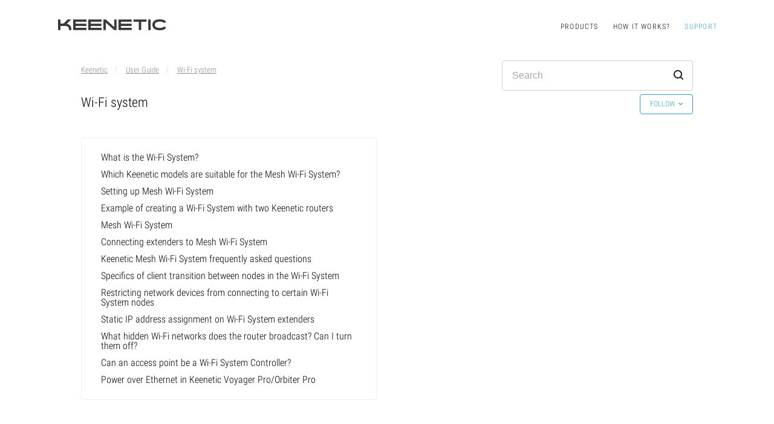

--- FILE ---
content_type: text/html; charset=utf-8
request_url: https://help.keenetic.com/hc/en-us/sections/360005249900-Wi-Fi-system
body_size: 4788
content:
<!DOCTYPE html>
<html dir="ltr" lang="en-US">
<head>
  <meta charset="utf-8" />
  <!-- v26867 -->


  <title>Wi-Fi system &ndash; Keenetic</title>

  <meta name="csrf-param" content="authenticity_token">
<meta name="csrf-token" content="hc:meta:server:_xtLND7hxWaGKO1W-jC72AEuQvOaEvBwwFjhTVjA7UMcvFjuy5sdtxWhmD_g2k_abAZRM6pKGtIj0SdTIA9zIQ">

  <link rel="canonical" href="https://help.keenetic.com/hc/en-us/sections/360005249900-Wi-Fi-system">
<link rel="alternate" hreflang="en-us" href="https://help.keenetic.com/hc/en-us/sections/360005249900-Wi-Fi-system">
<link rel="alternate" hreflang="ru" href="https://help.keenetic.com/hc/ru/sections/360005249900-Wi-Fi-%D1%81%D0%B8%D1%81%D1%82%D0%B5%D0%BC%D0%B0">
<link rel="alternate" hreflang="tr" href="https://help.keenetic.com/hc/tr/sections/360005249900-Wi-Fi-Sistemi">
<link rel="alternate" hreflang="uk" href="https://help.keenetic.com/hc/uk/sections/360005249900-Wi-Fi-%D1%81%D0%B8%D1%81%D1%82%D0%B5%D0%BC%D0%B0">
<link rel="alternate" hreflang="x-default" href="https://help.keenetic.com/hc/en-us/sections/360005249900-Wi-Fi-system">

  <link rel="stylesheet" href="//static.zdassets.com/hc/assets/application-f34d73e002337ab267a13449ad9d7955.css" media="all" id="stylesheet" />
    <!-- Entypo pictograms by Daniel Bruce — www.entypo.com -->
    <link rel="stylesheet" href="//static.zdassets.com/hc/assets/theming_v1_support-e05586b61178dcde2a13a3d323525a18.css" media="all" />
  <link rel="stylesheet" type="text/css" href="/hc/theming_assets/1218364/1401625/style.css?digest=14336817299740">

  <link rel="icon" type="image/x-icon" href="/hc/theming_assets/01HZPQV1GYC2NKT63818HXJ05W">

    <script src="//static.zdassets.com/hc/assets/jquery-ed472032c65bb4295993684c673d706a.js"></script>
    <script async src="https://www.googletagmanager.com/gtag/js?id=G-7ZNNZXPJYJ"></script>
<script>
  window.dataLayer = window.dataLayer || [];
  function gtag(){dataLayer.push(arguments);}
  gtag('js', new Date());
  gtag('config', 'G-7ZNNZXPJYJ');
</script>


  <meta name="viewport" content="width=device-width, initial-scale=1.0" />
<link rel="stylesheet" href="https://fonts.googleapis.com/css?family=Open+Sans:400,400italic,600,600italic,700,700italic,300,300italic"  type="text/css" />
<link rel="stylesheet" href="//maxcdn.bootstrapcdn.com/font-awesome/4.6.3/css/font-awesome.min.css" />
  <script type="text/javascript" src="/hc/theming_assets/1218364/1401625/script.js?digest=14336817299740"></script>
</head>
<body class="">
  
  
  

  <div class="layout">
  <header>
    <div class="container">
        <div class="row">
            <div class="col-xs-12 col-sm-4 logo_and_language">
              
              
              
              <a class="logo" href="https://keenetic.com/en"></a>
              
              
              
              
            </div>
          
            <div class="col-xs-12 col-sm-8 hidden-xs">
                <ul class="top_menu">

                    <li>
                     
                     <a href="https://keenetic.com/en/products">
                      Products</a>
                     
                     
                     
                  </li>
                  
                     
                  
                  <li><a href="https://keenetic.com/en/how-it-works">How It Works?</a></li>
                     
                     
                  
                    <li class="active">
                     
                     <a href="/hc/en-us">
                      Support</a>
                     
                     
                     
                  </li>

              </ul>
          
          </div>
           <!--div class="col-xs-12 col-sm-3 hidden-xs">
             <ul class="login_block">
             
              <li class="login_block__login">  <a class="login" data-auth-action="signin" role="button" rel="nofollow" title="Opens a dialog" href="https://keenetic.zendesk.com/access?brand_id=1401625&amp;return_to=https%3A%2F%2Fhelp.keenetic.com%2Fhc%2Fen-us%2Fsections%2F360005249900-Wi-Fi-system&amp;locale=en-us">Sign in</a>
</li>
               </ul>
          </div-->
        </div>
    </div>
    <a class="icon_menu"></a>
    <div class="mobile_menu">
        <ul class="top_menu">
          

          			<li>
                     
                     <a href="https://keenetic.com/en/products">
                      Products</a>
                     
                     
                     
  	        		</li>
          
            <li  class="active"><a href="/" target="_blank">
              
              
              Support
              
              
              </a></li>
            <li>
                              		
              										
                              				<a href="https://keenetic.com/en/shops">Where to buy</a>
                                   
																	
  																	
																</li>
        </ul>
        <ul class="bottom_menu">
          
          <li>
                              		
               										
                              				<a href="https://keenetic.com/en/company">Company</a>
                                   
																	
               										
																</li>
                              
                              <li>
                              		
                                   
                              				<a href="https://keenetic.com/en/legal">Legal Information</a>
                                   
																	
                                   
																</li>
        </ul>
    </div>
<script>
try{
$('#user-menu').find("[href*='\/profiles\/']").remove();
$('<a role="menuitem" href="https://account.keenetic.com/auth/realms/users/account" target="_blank">Keenetic Account</a>').insertBefore('.my-activities');
}catch(e){}
</script>     
</header>
  
  <div class="container old">

  <main role="main">
    <div class="row clearfix">
  <div class="column column--sm-8">
    <div class="breadcrumbs-wrapper">
      <ol class="breadcrumbs">
  
    <li title="Keenetic">
      
        <a href="/hc/en-us">Keenetic</a>
      
    </li>
  
    <li title="User Guide">
      
        <a href="/hc/en-us/categories/360000117100-User-Guide">User Guide</a>
      
    </li>
  
    <li title="Wi-Fi system">
      
        <a href="/hc/en-us/sections/360005249900-Wi-Fi-system">Wi-Fi system</a>
      
    </li>
  
</ol>

    </div>
  </div>
  <div class="column column--sm-4">
    <div class="search-box search-box--small">
      <form role="search" class="search" data-search="" action="/hc/en-us/search" accept-charset="UTF-8" method="get"><input type="hidden" name="utf8" value="&#x2713;" autocomplete="off" /><input type="search" name="query" id="query" placeholder="Search" aria-label="Search" />
<input type="submit" name="commit" value="Search" /></form>
    </div>
  </div>
</div>

<div class="page-header column">
  <div class="section-header">
    <div class="section-header__col section-header__col--main">
      <h1 class="h2 section-title">
        
        Wi-Fi system
      </h1>
      <p class="page-description"></p>
    </div>
    <div class="section-header__col section-header__col--button">
      <div class="section-subscribe dropdown" aria-haspopup="true">
  <a class="dropdown-toggle" role="button" data-auth-action="signin" aria-selected="false" title="Opens a sign-in dialog" href="#">Follow</a>
  <span class="dropdown-menu" role="menu" aria-expanded="false">
      <a rel="nofollow" role="menuitem" aria-selected="false" data-method="post" href="/hc/en-us/sections/360005249900-Wi-Fi-system/subscription.html?subscribe_to_grandchildren=false">New articles</a>
      <a rel="nofollow" role="menuitem" aria-selected="false" data-method="post" href="/hc/en-us/sections/360005249900-Wi-Fi-system/subscription.html?subscribe_to_grandchildren=true">New articles and comments</a>
  </span>
</div>

    </div>
  </div>
</div>


  <div class="row clearfix">
    <div class="column column--sm-6 section">
    <div class="box box--section">
      <ul class="article-list">
        
          <li class="article-list-item " >
  <a class="article-list-item__link" href="/hc/en-us/articles/360003960460-What-is-the-Wi-Fi-System">What is the Wi-Fi System?</a>
</li>
        
          <li class="article-list-item " >
  <a class="article-list-item__link" href="/hc/en-us/articles/360019246959-Which-Keenetic-models-are-suitable-for-the-Mesh-Wi-Fi-System">Which Keenetic models are suitable for the Mesh Wi-Fi System?</a>
</li>
        
          <li class="article-list-item " >
  <a class="article-list-item__link" href="/hc/en-us/articles/360002155079-Setting-up-Mesh-Wi-Fi-System">Setting up Mesh Wi-Fi System</a>
</li>
        
          <li class="article-list-item " >
  <a class="article-list-item__link" href="/hc/en-us/articles/360016059839-Example-of-creating-a-Wi-Fi-System-with-two-Keenetic-routers">Example of creating a Wi-Fi System with two Keenetic routers</a>
</li>
        
          <li class="article-list-item " >
  <a class="article-list-item__link" href="/hc/en-us/articles/360007279039-Mesh-Wi-Fi-System">Mesh Wi-Fi System</a>
</li>
        
          <li class="article-list-item " >
  <a class="article-list-item__link" href="/hc/en-us/articles/360011456919-Connecting-extenders-to-Mesh-Wi-Fi-System">Connecting extenders to Mesh Wi-Fi System</a>
</li>
        
          <li class="article-list-item " >
  <a class="article-list-item__link" href="/hc/en-us/articles/360016127780-Keenetic-Mesh-Wi-Fi-System-frequently-asked-questions">Keenetic Mesh Wi-Fi System frequently asked questions </a>
</li>
        
          <li class="article-list-item " >
  <a class="article-list-item__link" href="/hc/en-us/articles/4416235419794-Specifics-of-client-transition-between-nodes-in-the-Wi-Fi-System">Specifics of client transition between nodes in the Wi-Fi System</a>
</li>
        
          <li class="article-list-item " >
  <a class="article-list-item__link" href="/hc/en-us/articles/360019394760-Restricting-network-devices-from-connecting-to-certain-Wi-Fi-System-nodes">Restricting network devices from connecting to certain Wi-Fi System nodes</a>
</li>
        
          <li class="article-list-item " >
  <a class="article-list-item__link" href="/hc/en-us/articles/360017806479-Static-IP-address-assignment-on-Wi-Fi-System-extenders">Static IP address assignment on Wi-Fi System extenders</a>
</li>
        
          <li class="article-list-item " >
  <a class="article-list-item__link" href="/hc/en-us/articles/360011624980-What-hidden-Wi-Fi-networks-does-the-router-broadcast-Can-I-turn-them-off">What hidden Wi-Fi networks does the router broadcast? Can I turn them off?</a>
</li>
        
          <li class="article-list-item " >
  <a class="article-list-item__link" href="/hc/en-us/articles/360014436120-Can-an-access-point-be-a-Wi-Fi-System-Controller">Can an access point be a Wi-Fi System Controller?</a>
</li>
        
          <li class="article-list-item " >
  <a class="article-list-item__link" href="/hc/en-us/articles/4413365276434-Power-over-Ethernet-in-Keenetic-Voyager-Pro-Orbiter-Pro">Power over Ethernet in Keenetic Voyager Pro/Orbiter Pro</a>
</li>
        
      </ul>
    </div>
    </div>
  </div>




  </main>

  </div>
</div><!-- /.layout -->
<a href="#" data-scroll-to-top class="scroll-to-top scroll-to-top--fixed fa fa-angle-up"></a>

<footer class="section fp-auto-height" id="section-footer" data-anchor="footer">
        <div class="container">
            
          <div class="row">
              <div class="col-xs-12 col-sm-3 col-sm-push-8" id="formsubscribe">
               
              </div>
                <div class="col-xs-10 col-sm-3 col-sm-pull-3 copyright">
                  <p>&copy; Keenetic Limited 2010&mdash;2024<br>
          </p>
                </div>
                <div class="hidden-xs col-sm-5 col-sm-pull-3">
                    <div class="row">
                        <div class="col-xs-4">
                            <ul class="bottom_menu">
                              <li>
                              		
                                   
                              				<a href="https://keenetic.com/en/products">Products</a>
                                   
																	
                                   
																</li>

                               
                              
                              <li><a href="https://keenetic.com/en/how-it-works">How It Works?</a></li>
                              
					                     
                                
                            </ul>
                        </div>
                        <div class="col-xs-4">
                            <ul class="bottom_menu">
                             
                              <li>
                              		
                                   
                              				<a href="https://keenetic.com/en/shops">Where to buy</a>
                                   
																	
																	
                              </li>
                              <li>
                              		
                                  
                              				<a href="/hc/en-us/">Support</a>
                                   
																	
                                  
                              </li>
                                
                            </ul>
                        </div>
                        <div class="col-xs-4">
                            <ul class="bottom_menu">
                              <li>
                              		
                                   
                              				<a href="https://keenetic.com/en/company">Company</a>
                                   
																	
                                   
                              </li>
                              
                              <li>
                              		
                                   
                              				<a href="https://keenetic.com/en/legal">Legal Information</a>
                                   
																	
                                   
                              </li>
                              <li>
                              				<a href="https://account.keenetic.com">Keenetic Account</a>
																</li>
                            </ul>
                        </div>
                    </div>
                </div>
                <div class="col-xs-2 col-sm-1 text-right">
                </div>
            </div>
        </div>
    </footer>


  <!-- / -->

  
  <script src="//static.zdassets.com/hc/assets/en-us.bbb3d4d87d0b571a9a1b.js"></script>
  

  <script type="text/javascript">
  /*

    Greetings sourcecode lurker!

    This is for internal Zendesk and legacy usage,
    we don't support or guarantee any of these values
    so please don't build stuff on top of them.

  */

  HelpCenter = {};
  HelpCenter.account = {"subdomain":"keenetic","environment":"production","name":"Keenetic"};
  HelpCenter.user = {"identifier":"da39a3ee5e6b4b0d3255bfef95601890afd80709","email":null,"name":"","role":"anonymous","avatar_url":"https://assets.zendesk.com/hc/assets/default_avatar.png","is_admin":false,"organizations":[],"groups":[]};
  HelpCenter.internal = {"asset_url":"//static.zdassets.com/hc/assets/","web_widget_asset_composer_url":"https://static.zdassets.com/ekr/snippet.js","current_session":{"locale":"en-us","csrf_token":"hc:hcobject:server:-l8yKa8j26W-JCqZLHneEByMYweWYxuob00vYjhW2xIZ-CHzWlkDdC2tX_A2kyoScaRwx6Y78QqMxOl8QJlFcA","shared_csrf_token":null},"usage_tracking":{"event":"section_viewed","data":"BAh7CDoPc2VjdGlvbl9pZGwrCGwr/[base64]","url":"https://help.keenetic.com/hc/activity"},"current_record_id":null,"current_record_url":null,"current_record_title":null,"current_text_direction":"ltr","current_brand_id":1401625,"current_brand_name":"Keenetic","current_brand_url":"https://keenetic.zendesk.com","current_brand_active":true,"current_path":"/hc/en-us/sections/360005249900-Wi-Fi-system","show_autocomplete_breadcrumbs":true,"user_info_changing_enabled":false,"has_user_profiles_enabled":false,"has_end_user_attachments":true,"user_aliases_enabled":false,"has_anonymous_kb_voting":true,"has_multi_language_help_center":true,"show_at_mentions":false,"embeddables_config":{"embeddables_web_widget":false,"embeddables_help_center_auth_enabled":false,"embeddables_connect_ipms":false},"answer_bot_subdomain":"static","gather_plan_state":"subscribed","has_article_verification":false,"has_gather":true,"has_ckeditor":false,"has_community_enabled":false,"has_community_badges":false,"has_community_post_content_tagging":false,"has_gather_content_tags":false,"has_guide_content_tags":true,"has_user_segments":true,"has_answer_bot_web_form_enabled":false,"has_garden_modals":false,"theming_cookie_key":"hc-da39a3ee5e6b4b0d3255bfef95601890afd80709-2-preview","is_preview":false,"has_search_settings_in_plan":true,"theming_api_version":1,"theming_settings":{"color_1":"#0072ef","color_2":"#ffffff","color_3":"#333333","color_4":"#0072ef","color_5":"#ffffff","font_1":"-apple-system, BlinkMacSystemFont, 'Segoe UI', Helvetica, Arial, sans-serif","font_2":"-apple-system, BlinkMacSystemFont, 'Segoe UI', Helvetica, Arial, sans-serif","logo":"/hc/theming_assets/01HZPQV1DAT24H3RZR3G88QEXC","favicon":"/hc/theming_assets/01HZPQV1GYC2NKT63818HXJ05W","homepage_background_image":"/hc/theming_assets/01HZPQV1QQ1W4EJNV25NF5KHN0","community_background_image":"/hc/theming_assets/01HZPQV1XWEDKZRP8AS3Y69EM1","community_image":"/hc/theming_assets/01HZPQV226TX1P76862H90PTZ3"},"has_pci_credit_card_custom_field":false,"help_center_restricted":false,"is_assuming_someone_else":false,"flash_messages":[],"user_photo_editing_enabled":true,"user_preferred_locale":"en-us","base_locale":"en-us","login_url":"https://keenetic.zendesk.com/access?brand_id=1401625\u0026return_to=https%3A%2F%2Fhelp.keenetic.com%2Fhc%2Fen-us%2Fsections%2F360005249900-Wi-Fi-system","has_alternate_templates":false,"has_custom_statuses_enabled":true,"has_hc_generative_answers_setting_enabled":true,"has_generative_search_with_zgpt_enabled":false,"has_suggested_initial_questions_enabled":false,"has_guide_service_catalog":false,"has_service_catalog_search_poc":false,"has_service_catalog_itam":false,"has_csat_reverse_2_scale_in_mobile":false,"has_knowledge_navigation":false,"has_unified_navigation":false,"has_unified_navigation_eap_access":false,"has_csat_bet365_branding":false,"version":"v26867","dev_mode":false};
</script>

  
  <script src="//static.zdassets.com/hc/assets/moment-3b62525bdab669b7b17d1a9d8b5d46b4.js"></script>
  <script src="//static.zdassets.com/hc/assets/hc_enduser-d7240b6eea31e24cbd47b3b04ab3c4c3.js"></script>
  
  
</body>
</html>

--- FILE ---
content_type: text/css; charset=utf-8
request_url: https://help.keenetic.com/hc/theming_assets/1218364/1401625/style.css?digest=14336817299740
body_size: 24608
content:
@charset "UTF-8";

html {
  font-family: sans-serif;
  -ms-text-size-adjust: 100%;
  -webkit-text-size-adjust: 100%;
   }

body {
  margin: 0; }

article,
aside,
details,
figcaption,
figure,
footer,
header,
hgroup,
main,
menu,
nav,
section,
summary {
  display: block; }

audio,
canvas,
progress,
video {
  display: inline-block;
  
  vertical-align: baseline;
   }

audio:not([controls]) {
  display: none;
  height: 0; }

[hidden],
template {
  display: none; }

a {
  background-color: transparent; }

a:active,
a:hover {
  outline: 0; }

abbr[title] {
  border-bottom: 1px dotted; }

b,
strong {
  font-weight: bold; }

dfn {
  font-style: italic; }

h1 {
  font-size: 2em;
  margin: 0.67em 0; }

mark {
  background: #ff0;
  color: #000; }

small {
  font-size: 80%; }

sub,
sup {
  font-size: 75%;
  line-height: 0;
  position: relative;
  vertical-align: baseline; }

sup {
  top: -0.5em; }

sub {
  bottom: -0.25em; }

img {
  border: 0; }

svg:not(:root) {
  overflow: hidden; }

figure {
  margin: 1em 40px; }

hr {
  box-sizing: content-box;
  height: 0; }

pre {
  overflow: auto; }

code,
kbd,
pre,
samp {
  font-family: monospace, monospace;
  font-size: 1em; }

button,
input,
optgroup,
select,
textarea {
  color: inherit;
  
  font: inherit;
  
  margin: 0;
   }

button {
  overflow: visible; }

button,
select {
  text-transform: none; }

button,
html input[type="button"],
input[type="reset"],
input[type="submit"] {
  -webkit-appearance: button;
  
  cursor: pointer;
   }

button[disabled],
html input[disabled] {
  cursor: default; }

button::-moz-focus-inner,
input::-moz-focus-inner {
  border: 0;
  padding: 0; }

input {
  line-height: normal; }

input[type="checkbox"],
input[type="radio"] {
  box-sizing: border-box;
  
  padding: 0;
   }

input[type="number"]::-webkit-inner-spin-button,
input[type="number"]::-webkit-outer-spin-button {
  height: auto; }

input[type="search"] {
  -webkit-appearance: textfield;
  
  box-sizing: content-box;
   }

input[type="search"]::-webkit-search-cancel-button,
input[type="search"]::-webkit-search-decoration {
  -webkit-appearance: none; }

fieldset {
  border: 1px solid #c0c0c0;
  margin: 0 2px;
  padding: 0.35em 0.625em 0.75em; }

legend {
  border: 0;
  
  padding: 0;
   }

textarea {
  overflow: auto; }

optgroup {
  font-weight: bold; }

table {
  border-collapse: collapse;
  border-spacing: 0; }

td,
th {
  padding: 0; }

blockquote,
dl,
dd,
h1,
h2,
h3,
h4,
h5,
h6,
figure,
p,
pre {
  margin: 0; }

button {
  background: transparent;
  border: 0;
  padding: 0; }

button:focus {
  outline: 1px dotted;
  outline: 5px auto -webkit-focus-ring-color; }

fieldset {
  border: 0;
  margin: 0;
  padding: 0; }

iframe {
  border: 0; }

ol,
ul {
  list-style: none;
  margin: 0;
  padding: 0; }

[tabindex="-1"]:focus {
  outline: none !important; }

.recent-activity-item-meta {
  font-size: 14px;
  color: #999; }

*, *:before, *:after {
  box-sizing: border-box; }

html, body {
  height: 100%; }

html {
  -webkit-tap-highlight-color: transparent; }

body {
  font-size: 16px;
  font-family: "Open Sans", "Helvetica Neue", Helvetica, Arial, sans-serif;
  line-height: 1.6;
  color: #000;
  background-color: #f5f5f5;
  text-rendering: optimizeLegibility;
  -webkit-font-smoothing: antialiased; 
}
main {
padding: 20px 0;
}

input,
button,
select,
textarea {
  font-family: inherit;
  font-size: inherit;
  line-height: inherit; }

a {
  color: inherit;
  text-decoration: none;
  }
a:hover, a:focus {
    color: #309dd8;
    /*text-decoration: underline;*/
    }

figure {
  margin: 0; }

img {
  max-width: 100%;
  height: auto;
  vertical-align: middle; }

hr {
  display: block;
  height: 1px;
  border: 0;
  border-top: 1px solid #eceeef;
  margin: 1em 0;
  padding: 0; }

audio,
canvas,
iframe,
img,
svg,
video {
  vertical-align: middle; }

h1, h2, h3, h4, h5, h6,
.h1, .h2, .h3, .h4, .h5, .h6 {
  font-family: inherit;
  /*font-weight: 600;*/
  line-height: 1.1;
  color: inherit;
  margin-top: 0; }

h1, h2, h3, h4, h5, h6,
.h1, .h2, .h3, .h4, .h5, .h6,
p,
ul,
ol {
  margin-bottom: 24px; }

ul li,
ol li {
  margin-bottom: 12px; }

h1, .h1 {
  font-size: 1.7rem; }

h2, .h2 {
  font-size: 1.4rem; }

h3, .h3 {
  font-size: 1.3rem; }

h4, .h4 {
  font-size: 1.2rem; }

h5, .h5 {
  font-size: 1.2rem; }

h6, .h6 {
  font-size: 1.1rem; }

b, strong {
  font-weight: 600; }

small,
.small {
  font-size: 80%;
  font-weight: normal;
  line-height: 1; }

ul,
ol {
  margin-top: 0; }

dl {
  margin-top: 0;
  margin-bottom: 24px; }

dt,
dd {
  line-height: 1.5; }

dt {
  font-weight: 400; }

dd {
  margin-left: 0; }

abbr[title],
abbr[data-original-title] {
  cursor: help;
  border-bottom: 1px dotted #818a91; }

blockquote {
  padding: 12px 24px;
  margin: 0 0 24px;
  border-left: 5px solid #eceeef; }
  blockquote p:last-child,
  blockquote ul:last-child,
  blockquote ol:last-child {
    margin-bottom: 0; }

address {
  margin-bottom: 24px;
  font-style: normal;
  line-height: 1.5; }

.clearfix:before, .clearfix:after {
  display: table;
  
  content: "";
   }

.clearfix:after {
  clear: both; }

.sr-only {
  position: absolute;
  width: 1px;
  height: 1px;
  margin: -1px;
  padding: 0;
  overflow: hidden;
  clip: rect(0, 0, 0, 0);
  border: 0; }

.hidden {
  display: none !important; }

.text-left {
  text-align: left; }

.text-center {
  text-align: center; }

.text-right {
  text-align: right; }

select,
textarea,
input[type="text"],
input[type="password"],
input[type="datetime"],
input[type="datetime-local"],
input[type="date"],
input[type="month"],
input[type="time"],
input[type="week"],
input[type="number"],
input[type="url"],
input[type="search"],
input[type="tel"],
input[type="color"],
.nesty-input {
  display: block;
  width: 100%;
  height: 42px;
  padding: 8px 16px;
  font-size: 16px;
  line-height: normal;
  color: /*#55595c*/ black;
  font-family: Arial, sans-serif;
  background-color: #fff;
  background-image: none;
  border: 1px solid #ccc;
  border-radius: 4px;
  opacity: 0.95;
  -webkit-transition: border-color ease-in-out .15s, box-shadow ease-in-out .15s;
          transition: border-color ease-in-out .15s, box-shadow ease-in-out .15s; }
  select:focus,
  textarea:focus,
  input[type="text"]:focus,
  input[type="password"]:focus,
  input[type="datetime"]:focus,
  input[type="datetime-local"]:focus,
  input[type="date"]:focus,
  input[type="month"]:focus,
  input[type="time"]:focus,
  input[type="week"]:focus,
  input[type="number"]:focus,
  input[type="email"]:focus,
  input[type="url"]:focus,
  input[type="search"]:focus,
  input[type="tel"]:focus,
  input[type="color"]:focus,
  .nesty-input:focus {
    border-color: #0079ff;
    outline: 0;
    box-shadow: 0 0 2px #0079ff; }

fieldset {
  padding: 0;
  margin: 0;
  border: 0;
  min-width: 0; }

legend {
  display: block;
  width: 100%;
  padding: 0;
  margin-bottom: 24px;
  font-size: 24px;
  line-height: inherit;
  color: #373a3c;
  border: 0;
  border-bottom: 1px solid #e5e5e5; }

label {
  display: inline-block;
  max-width: 100%;
  margin-bottom: 12px;
}

input[type="search"] {
  box-sizing: border-box; }

input[type="radio"],
input[type="checkbox"] {
  margin: 4px 0 0;
  margin-top: 1px \9;
  line-height: normal; }

input[type="file"] {
  display: block; }

input[type="range"] {
  display: block;
  width: 100%; }

select[multiple],
select[size] {
  height: auto; }

input[type="file"]:focus,
input[type="radio"]:focus,
input[type="checkbox"]:focus {
  outline: thin dotted;
  outline: 5px auto -webkit-focus-ring-color;
  outline-offset: -2px; }

output {
  display: block;
  padding-top: 9px;
  font-size: 16px;
  line-height: 1.5;
  color: #55595c; }

textarea {
  resize: vertical;
  height: 126px; }

input[type="search"] {
  -webkit-appearance: none; }

@media screen and (-webkit-min-device-pixel-ratio: 0) {
  input[type="date"],
  input[type="time"],
  input[type="datetime-local"],
  input[type="month"] {
    line-height: 42px; } }

.form-field {
  margin-bottom: 24px; }
  .form-field.required > label:after {
    content: "*";
    color: #d9534f;
    margin-left: 2px; }

.form-field.boolean {
  position: relative;
  padding-left: 20px; }
  .form-field.boolean input[type="checkbox"] {
    position: absolute;
    left: 0; }
  .form-field.boolean label {
    min-height: 24px;
    margin-bottom: 0;
    cursor: pointer; }

input[type="radio"][disabled], input[type="radio"].disabled,
fieldset[disabled] input[type="radio"],
input[type="checkbox"][disabled],
input[type="checkbox"].disabled,
fieldset[disabled]
input[type="checkbox"] {
  cursor: not-allowed; }

.help-block, .form-field p {
  font-size: 90%;
  display: block;
  margin-top: 10px;
  margin-bottom: 15px;
  color: #75756e; }

.request-form .searchbox {
  margin-top: 24px; }

select {
  -webkit-appearance: none !important;
     -moz-appearance: none !important;
          appearance: none !important;
  background-image: url([data-uri]);
  background-repeat: no-repeat;
  background-position: 100% center; }
  select::-ms-expand {
    display: none; }

.btn,
#user #user-password #password-submit, input[type="submit"], [role="button"], .topbar .login, .community-recent-activity .recent-activity-controls a {
  display: inline-block;
  margin-bottom: 0;
  font-size: 0.76rem;
 /* font-weight: 600;*/
  height: auto;
  line-height: normal;
  text-align: center;
  vertical-align: middle;
  -ms-touch-action: manipulation;
      touch-action: manipulation;
  cursor: pointer;
  background-image: none;
  border: 1px solid transparent;
  white-space: nowrap;
  padding: 8px 16px;
  border-radius: 4px;
  -webkit-user-select: none;
     -moz-user-select: none;
      -ms-user-select: none;
          user-select: none;
  -webkit-transition: all 0.3s ease;
          transition: all 0.3s ease; }
  .btn:focus,
  #user #user-password #password-submit:focus, input[type="submit"]:focus, [role="button"]:focus, .topbar .login:focus, .community-recent-activity .recent-activity-controls a:focus, .btn:active:focus,
  #user #user-password #password-submit:active:focus, input[type="submit"]:active:focus, [role="button"]:active:focus, .topbar .login:active:focus, .community-recent-activity .recent-activity-controls a:active:focus {
    outline: thin dotted;
    outline: 5px auto -webkit-focus-ring-color;
    outline-offset: -2px; }
  .btn:hover,
  #user #user-password #password-submit:hover, input[type="submit"]:hover, [role="button"]:hover, .topbar .login:hover, .community-recent-activity .recent-activity-controls a:hover, .btn:focus,
  #user #user-password #password-submit:focus, input[type="submit"]:focus, [role="button"]:focus, .topbar .login:focus, .community-recent-activity .recent-activity-controls a:focus {
    color: #337ab7;
    text-decoration: none; }
  .btn:active,
  #user #user-password #password-submit:active, input[type="submit"]:active, [role="button"]:active, .topbar .login:active, .community-recent-activity .recent-activity-controls a:active {
    outline: 0;
    box-shadow: inset 0 3px 5px rgba(0, 0, 0, 0.125); }

.btn--default {
  color: #337ab7;
  background-color: transparent;
  border-color: #337ab7; }
  .btn--default:hover, .btn--default:focus, .btn--default:active {
    color: #265a88;
    background-color: transparent;
    border-color: #265a88; }
  .btn--default:active {
    background-image: none; }

.btn--primary {
  color: #fff;
  background-color: #337ab7;
  border-color: #337ab7; }
  .btn--primary:hover, .btn--primary:focus, .btn--primary:active {
    color: #e0e0e0;
    background-color: #286090;
    border-color: #265a88; }
  .btn--primary:active {
    background-image: none; }

.btn--success {
  color: #fff;
  background-color: #5cb85c;
  border-color: #5cb85c; }
  .btn--success:hover, .btn--success:focus, .btn--success:active {
    color: #e0e0e0;
    background-color: #449d44;
    border-color: #419641; }
  .btn--success:active {
    background-image: none; }

.btn--warning {
  color: #f0ad4e;
  background-color: transparent;
  border-color: #eea236; }
  .btn--warning:hover, .btn--warning:focus, .btn--warning:active {
    color: #eb9316;
    background-color: transparent;
    border-color: #d58512; }
  .btn--warning:active {
    background-image: none; }

.btn--danger {
  color: #fff;
  background-color: #d9534f;
  border-color: #d43f3a; }
  .btn--danger:hover, .btn--danger:focus, .btn--danger:active {
    color: #e0e0e0;
    background-color: #c9302c;
    border-color: #ac2925; }
  .btn--danger:active {
    background-image: none; }

.btn--topbar {
  color: #000;
  background-color: transparent;
  border-color: #000; }
  .btn--topbar:hover, .btn--topbar:focus, .btn--topbar:active {
    color: #111;
    background-color: transparent;
    border-color: #111; }
  .btn--topbar:active {
    background-image: none; }

.btn--secondary {
  color: #333330;
  background-color: #eceeef;
  border-color: #eceeef; }
  .btn--secondary:hover, .btn--secondary:focus, .btn--secondary:active {
    color: #131312;
    background-color: #d0d5d8;
    border-color: #cbd0d3; }
  .btn--secondary:active {
    background-image: none; }

input[type="submit"] {
  color: #309dd8;
  background-color: transparent;
  border-color: #309dd8;
text-transform: uppercase;}
  input[type="submit"]:hover, input[type="submit"]:focus, input[type="submit"]:active {
    color: #309dd8;
    background-color: transparent;
    border-color: #309dd8; }
  input[type="submit"]:active {
    background-image: none; }

[role="button"] {
  text-transform: uppercase;
  color: #309dd8;
  background-color: transparent;
  border-color: #309dd8; }
  [role="button"]:hover, [role="button"]:focus, [role="button"]:active {
    color: #309dd8;
    background-color: transparent;
    border-color: #309dd8; }
  [role="button"]:active {
    background-image: none; }

.meta {
  font-size: 14px;
  color: #999; }

.meta__item {
  display: inline-block;
  margin-right: 8px; }
  .meta__item + .meta__item:before {
    margin-right: 8px;
    font-size: 10px;
    content: "\2022"; }

.meta--profile {
  margin-bottom: 0; }


.row {
  margin-left: -16px;
  margin-right: -16px; }

.column {
  float: left;
  width: 100%;
  position: relative;
  min-height: 1px;
  padding-left: 16px;
  padding-right: 16px; }

.column--xs-1 {
  width: 8.33333%; }

.column--xs-2 {
  width: 16.66667%; }

.column--xs-3 {
  width: 25%; }

.column--xs-4 {
  width: 33.33333%; }

.column--xs-5 {
  width: 41.66667%; }

.column--xs-6 {
  width: 50%; }

.column--xs-7 {
  width: 58.33333%; }

.column--xs-8 {
  width: 66.66667%; }

.column--xs-9 {
  width: 75%; }

.column--xs-10 {
  width: 83.33333%; }

.column--xs-11 {
  width: 91.66667%; }

.column--xs-12 {
  width: 100%; }

.column--xs-pull-0 {
  right: auto; }

.column--xs-pull-1 {
  right: 8.33333%; }

.column--xs-pull-2 {
  right: 16.66667%; }

.column--xs-pull-3 {
  right: 25%; }

.column--xs-pull-4 {
  right: 33.33333%; }

.column--xs-pull-5 {
  right: 41.66667%; }

.column--xs-pull-6 {
  right: 50%; }

.column--xs-pull-7 {
  right: 58.33333%; }

.column--xs-pull-8 {
  right: 66.66667%; }

.column--xs-pull-9 {
  right: 75%; }

.column--xs-pull-10 {
  right: 83.33333%; }

.column--xs-pull-11 {
  right: 91.66667%; }

.column--xs-pull-12 {
  right: 100%; }

.column--xs-push-0 {
  left: auto; }

.column--xs-push-1 {
  left: 8.33333%; }

.column--xs-push-2 {
  left: 16.66667%; }

.column--xs-push-3 {
  left: 25%; }

.column--xs-push-4 {
  left: 33.33333%; }

.column--xs-push-5 {
  left: 41.66667%; }

.column--xs-push-6 {
  left: 50%; }

.column--xs-push-7 {
  left: 58.33333%; }

.column--xs-push-8 {
  left: 66.66667%; }

.column--xs-push-9 {
  left: 75%; }

.column--xs-push-10 {
  left: 83.33333%; }

.column--xs-push-11 {
  left: 91.66667%; }

.column--xs-push-12 {
  left: 100%; }

.column--xs-offset-0 {
  margin-left: 0%; }

.column--xs-offset-1 {
  margin-left: 8.33333%; }

.column--xs-offset-2 {
  margin-left: 16.66667%; }

.column--xs-offset-3 {
  margin-left: 25%; }

.column--xs-offset-4 {
  margin-left: 33.33333%; }

.column--xs-offset-5 {
  margin-left: 41.66667%; }

.column--xs-offset-6 {
  margin-left: 50%; }

.column--xs-offset-7 {
  margin-left: 58.33333%; }

.column--xs-offset-8 {
  margin-left: 66.66667%; }

.column--xs-offset-9 {
  margin-left: 75%; }

.column--xs-offset-10 {
  margin-left: 83.33333%; }

.column--xs-offset-11 {
  margin-left: 91.66667%; }

.column--xs-offset-12 {
  margin-left: 100%; }

@media (min-width: 768px) {
  .column--sm-1 {
    width: 8.33333%; }
  .column--sm-2 {
    width: 16.66667%; }
  .column--sm-3 {
    width: 25%; }
  .column--sm-4 {
    width: 33.33333%; }
  .column--sm-5 {
    width: 41.66667%; }
  .column--sm-6 {
    width: 50%; }
  .column--sm-7 {
    width: 58.33333%; }
  .column--sm-8 {
    width: 66.66667%; }
  .column--sm-9 {
    width: 75%; }
  .column--sm-10 {
    width: 83.33333%; }
  .column--sm-11 {
    width: 91.66667%; }
  .column--sm-12 {
    width: 100%; }
  .column--sm-pull-0 {
    right: auto; }
  .column--sm-pull-1 {
    right: 8.33333%; }
  .column--sm-pull-2 {
    right: 16.66667%; }
  .column--sm-pull-3 {
    right: 25%; }
  .column--sm-pull-4 {
    right: 33.33333%; }
  .column--sm-pull-5 {
    right: 41.66667%; }
  .column--sm-pull-6 {
    right: 50%; }
  .column--sm-pull-7 {
    right: 58.33333%; }
  .column--sm-pull-8 {
    right: 66.66667%; }
  .column--sm-pull-9 {
    right: 75%; }
  .column--sm-pull-10 {
    right: 83.33333%; }
  .column--sm-pull-11 {
    right: 91.66667%; }
  .column--sm-pull-12 {
    right: 100%; }
  .column--sm-push-0 {
    left: auto; }
  .column--sm-push-1 {
    left: 8.33333%; }
  .column--sm-push-2 {
    left: 16.66667%; }
  .column--sm-push-3 {
    left: 25%; }
  .column--sm-push-4 {
    left: 33.33333%; }
  .column--sm-push-5 {
    left: 41.66667%; }
  .column--sm-push-6 {
    left: 50%; }
  .column--sm-push-7 {
    left: 58.33333%; }
  .column--sm-push-8 {
    left: 66.66667%; }
  .column--sm-push-9 {
    left: 75%; }
  .column--sm-push-10 {
    left: 83.33333%; }
  .column--sm-push-11 {
    left: 91.66667%; }
  .column--sm-push-12 {
    left: 100%; }
  .column--sm-offset-0 {
    margin-left: 0%; }
  .column--sm-offset-1 {
    margin-left: 8.33333%; }
  .column--sm-offset-2 {
    margin-left: 16.66667%; }
  .column--sm-offset-3 {
    margin-left: 25%; }
  .column--sm-offset-4 {
    margin-left: 33.33333%; }
  .column--sm-offset-5 {
    margin-left: 41.66667%; }
  .column--sm-offset-6 {
    margin-left: 50%; }
  .column--sm-offset-7 {
    margin-left: 58.33333%; }
  .column--sm-offset-8 {
    margin-left: 66.66667%; }
  .column--sm-offset-9 {
    margin-left: 75%; }
  .column--sm-offset-10 {
    margin-left: 83.33333%; }
  .column--sm-offset-11 {
    margin-left: 91.66667%; }
  .column--sm-offset-12 {
    margin-left: 100%; } }

@media (min-width: 992px) {
  .column--md-1 {
    width: 8.33333%; }
  .column--md-2 {
    width: 16.66667%; }
  .column--md-3 {
    width: 25%; }
  .column--md-4 {
    width: 33.33333%; }
  .column--md-5 {
    width: 41.66667%; }
  .column--md-6 {
    width: 50%; }
  .column--md-7 {
    width: 58.33333%; }
  .column--md-8 {
    width: 66.66667%; }
  .column--md-9 {
    width: 75%; }
  .column--md-10 {
    width: 83.33333%; }
  .column--md-11 {
    width: 91.66667%; }
  .column--md-12 {
    width: 100%; }
  .column--md-pull-0 {
    right: auto; }
  .column--md-pull-1 {
    right: 8.33333%; }
  .column--md-pull-2 {
    right: 16.66667%; }
  .column--md-pull-3 {
    right: 25%; }
  .column--md-pull-4 {
    right: 33.33333%; }
  .column--md-pull-5 {
    right: 41.66667%; }
  .column--md-pull-6 {
    right: 50%; }
  .column--md-pull-7 {
    right: 58.33333%; }
  .column--md-pull-8 {
    right: 66.66667%; }
  .column--md-pull-9 {
    right: 75%; }
  .column--md-pull-10 {
    right: 83.33333%; }
  .column--md-pull-11 {
    right: 91.66667%; }
  .column--md-pull-12 {
    right: 100%; }
  .column--md-push-0 {
    left: auto; }
  .column--md-push-1 {
    left: 8.33333%; }
  .column--md-push-2 {
    left: 16.66667%; }
  .column--md-push-3 {
    left: 25%; }
  .column--md-push-4 {
    left: 33.33333%; }
  .column--md-push-5 {
    left: 41.66667%; }
  .column--md-push-6 {
    left: 50%; }
  .column--md-push-7 {
    left: 58.33333%; }
  .column--md-push-8 {
    left: 66.66667%; }
  .column--md-push-9 {
    left: 75%; }
  .column--md-push-10 {
    left: 83.33333%; }
  .column--md-push-11 {
    left: 91.66667%; }
  .column--md-push-12 {
    left: 100%; }
  .column--md-offset-0 {
    margin-left: 0%; }
  .column--md-offset-1 {
    margin-left: 8.33333%; }
  .column--md-offset-2 {
    margin-left: 16.66667%; }
  .column--md-offset-3 {
    margin-left: 25%; }
  .column--md-offset-4 {
    margin-left: 33.33333%; }
  .column--md-offset-5 {
    margin-left: 41.66667%; }
  .column--md-offset-6 {
    margin-left: 50%; }
  .column--md-offset-7 {
    margin-left: 58.33333%; }
  .column--md-offset-8 {
    margin-left: 66.66667%; }
  .column--md-offset-9 {
    margin-left: 75%; }
  .column--md-offset-10 {
    margin-left: 83.33333%; }
  .column--md-offset-11 {
    margin-left: 91.66667%; }
  .column--md-offset-12 {
    margin-left: 100%; } }

@media (min-width: 1200px) {
  .column--lg-1 {
    width: 8.33333%; }
  .column--lg-2 {
    width: 16.66667%; }
  .column--lg-3 {
    width: 25%; }
  .column--lg-4 {
    width: 33.33333%; }
  .column--lg-5 {
    width: 41.66667%; }
  .column--lg-6 {
    width: 50%; }
  .column--lg-7 {
    width: 58.33333%; }
  .column--lg-8 {
    width: 66.66667%; }
  .column--lg-9 {
    width: 75%; }
  .column--lg-10 {
    width: 83.33333%; }
  .column--lg-11 {
    width: 91.66667%; }
  .column--lg-12 {
    width: 100%; }
  .column--lg-pull-0 {
    right: auto; }
  .column--lg-pull-1 {
    right: 8.33333%; }
  .column--lg-pull-2 {
    right: 16.66667%; }
  .column--lg-pull-3 {
    right: 25%; }
  .column--lg-pull-4 {
    right: 33.33333%; }
  .column--lg-pull-5 {
    right: 41.66667%; }
  .column--lg-pull-6 {
    right: 50%; }
  .column--lg-pull-7 {
    right: 58.33333%; }
  .column--lg-pull-8 {
    right: 66.66667%; }
  .column--lg-pull-9 {
    right: 75%; }
  .column--lg-pull-10 {
    right: 83.33333%; }
  .column--lg-pull-11 {
    right: 91.66667%; }
  .column--lg-pull-12 {
    right: 100%; }
  .column--lg-push-0 {
    left: auto; }
  .column--lg-push-1 {
    left: 8.33333%; }
  .column--lg-push-2 {
    left: 16.66667%; }
  .column--lg-push-3 {
    left: 25%; }
  .column--lg-push-4 {
    left: 33.33333%; }
  .column--lg-push-5 {
    left: 41.66667%; }
  .column--lg-push-6 {
    left: 50%; }
  .column--lg-push-7 {
    left: 58.33333%; }
  .column--lg-push-8 {
    left: 66.66667%; }
  .column--lg-push-9 {
    left: 75%; }
  .column--lg-push-10 {
    left: 83.33333%; }
  .column--lg-push-11 {
    left: 91.66667%; }
  .column--lg-push-12 {
    left: 100%; }
  .column--lg-offset-0 {
    margin-left: 0%; }
  .column--lg-offset-1 {
    margin-left: 8.33333%; }
  .column--lg-offset-2 {
    margin-left: 16.66667%; }
  .column--lg-offset-3 {
    margin-left: 25%; }
  .column--lg-offset-4 {
    margin-left: 33.33333%; }
  .column--lg-offset-5 {
    margin-left: 41.66667%; }
  .column--lg-offset-6 {
    margin-left: 50%; }
  .column--lg-offset-7 {
    margin-left: 58.33333%; }
  .column--lg-offset-8 {
    margin-left: 66.66667%; }
  .column--lg-offset-9 {
    margin-left: 75%; }
  .column--lg-offset-10 {
    margin-left: 83.33333%; }
  .column--lg-offset-11 {
    margin-left: 91.66667%; }
  .column--lg-offset-12 {
    margin-left: 100%; } }

.topbar {
  z-index: 10;
  margin: 0 0 0 0;
  font-size: 14px;
  /*font-weight: 600;*/
  color: #000;
  background-color: #fff; 
	border-bottom: 1px solid #e7e7e7;
}
  .topbar .login {
    color: #000;
    background-color: transparent;
    border-color: #000; }
    .topbar .login:hover, .topbar .login:focus, .topbar .login:active {
      color: #01b2ff;
      background-color: transparent;
      border-color: #01b2ff; }
    .topbar .login:active {
      background-image: none; }

.topbar__inner {
  width: 100%;
  margin-right: auto;
  margin-left: auto; }

.topbar__col {
  position: relative;
  padding: 10px 0; }

@media (max-width: 767px) {
  .topbar__controls > * {
    display: block;
    margin-bottom: 12px; } }

@media (min-width: 768px) {
  .topbar__controls > * {
    display: inline-block;
    margin-left: 16px;
    vertical-align: middle; } }

.topbar__menu.is-active {
  display: block; }

.topbar__teaser {
 	vertical-align: middle;
  width: 70%;
  text-align: center;
	display: table-cell; }

@media (min-width: 768px) {
	.topbar__teaser {
    vertical-align: middle;
    width: 60%;
    text-align: center;
    display: block;
    float: right;
    white-space: nowrap;
    margin-top: 2px;
    
}
}
@media (max-width: 520px) {
  .topbar__teaser {
  display: none;
  }
}


@media (max-width: 767px) {
  .topbar__menu {
    display: none;
    padding-top: 0; } }

.topbar a:not([role="button"]) {
  color: #000;
  -webkit-transition: all 0.3s ease;
          transition: all 0.3s ease; }

@media (max-width: 767px) {
  .topbar__head {
    display: table;
    width: 100%; } }


@media (max-width: 767px) {
  .topbar__button {
    display: table-cell;
    text-align: right;
    vertical-align: middle; } }

@media (min-width: 768px) {
  .topbar a:not([role="button"]):not([role="menuitem"]):hover,
  .topbar .btn.with-image.dropdown-toggle:hover {
    color: #01b2ff;
  }
  .topbar__inner {
    display: table; }
  .topbar__col {
    display: table-cell;
    vertical-align: middle; }
  .topbar__controls {
    float: right; }
  .topbar__menu {
    display: table-cell !important; } }

.topbar .language-selector .dropdown-toggle {
  display: inline-block;
  line-height: normal;
  vertical-align: middle; }

@media (max-width: 767px) {
  .topbar .language-selector .dropdown-menu {
    position: static;
    margin: 0;
    background: transparent;
    border-radius: 0;
    box-shadow: none; }
  .topbar .language-selector .dropdown-menu [role="menuitem"] {
    padding-right: 0;
    padding-left: 0; } }

.dropdown-menu {
  padding: 0;
  border: 0;
  border-radius: 2px;
  box-shadow: 0 8px 13px rgba(0, 0, 0, 0.36), 0 0 0 1px rgba(0, 0, 0, 0.06);
  font-size: 14px;
  overflow: hidden; }

.dropdown-menu [role="menuitem"] {
  padding: 8px 16px; }
  .dropdown-menu [role="menuitem"][aria-selected=true]:after {
    display: inline-block;
    font-family: 'FontAwesome';
    font-style: normal;
    font-weight: normal;
    line-height: 1;
    -webkit-font-smoothing: antialiased;
    -moz-osx-font-smoothing: grayscale;
    margin-left: 10px;
    content: '\f00c'; }

.dropdown-menu [role=separator] {
  font-size: 16px;
  color: #ccc;
  margin: 0;
  padding: 0;
  border-color: #eceeef; }

@media (min-width: 768px) {
  .topbar .dropdown-menu [role="menuitem"] {
    color: #333330; } }

.topbar .dropdown-toggle:after {
  color: inherit; }

@media (max-width: 767px) {
  .section-subscribe .dropdown-menu {
    left: 0;
    right: auto; } }

.comment-actions .dropdown-menu {
  left: auto;
  right: 0; }

#user-password [role=separator],
#user-profile [role=separator] {
  padding: 8px 16px;
  margin-bottom: 16px; }

@media (max-width: 767px) {
  #user-password,
  #user-profile {
    background-color: #fff;
    border-radius: 4px;
    min-width: 1px !important;
    border: 1px solid #ccc; } }

#user-name {
  font-size: inherit;
  font-weight: inherit; }

#user .dropdown-toggle {
  padding: 0;
  border: 0;
  color: inherit; }
  @media (max-width: 767px) {
    #user .dropdown-toggle:after {
      display: none; } }

#user #user-dropdown {
  background: #fff; }
  @media (max-width: 767px) {
    #user #user-dropdown {
      display: block !important;
      background: transparent;
      position: static;
      box-shadow: none; }
      #user #user-dropdown:before, #user #user-dropdown:after {
        display: none; } }

@media (max-width: 767px) {
  #user #user-dropdown [role="menuitem"] {
    padding-left: 0;
    padding-right: 0; }
  #user #user-dropdown [role="menuitem"]:hover {
    background-color: transparent; } }

@media (max-width: 991px) {
  #user-menu [role=separator] {
    display: none; } }

#user #user-profile {
  padding: 0 0 16px 0; }
  #user #user-profile dt {
    opacity: 1;
    text-align: left;
    padding: 4px 0 0 16px;
    font-size: 16px; }
  #user #user-profile label {
    font-weight: 400;
    margin-bottom: 0; }
  #user #user-profile dd {
    margin-left: 105px;
    padding: 2px; }

#user #profile-photo-wrapper {
  width: 20px;
  height: 20px;
  border-radius: 2px; }

#user #profile-photo img {
  max-height: 20px; }

#user #user-password #password-form {
  padding: 0 16px 16px 16px; }

#user #user-password #password-form,
#user #user-password #password-form label,
#user #user-password #password-form ul {
  /*font-size: 16px; */
  font-size: 0.7rem;

}

#user #user-password #password-form ul li {
  margin-bottom: 0; }

#user #user-password #password-submit {
  float: none !important;
  margin: 0 !important; }

.search-box {
  position: relative;
  max-width: 650px;
  padding: 0;
  margin-right: auto;
  margin-left: auto;
  background-color: transparent;
  border: 0;
  border-radius: 0; 
	opacity: 1; }
  .search-box:after {
    position: absolute;
    top: 50%;
    right: 16px;
    width: 16px;
    height: 16px;
    margin-top: -9px;
    content: '';
    background-image: url([data-uri]);
    background-repeat: no-repeat;
    background-size: contain; }
  .search-box #query {
    height: 50px;
    color: #000;
    border-radius: 4px; }
    .search-box #query::-moz-placeholder {
      color: #A5A1A1;
      opacity: 1; }
    .search-box #query:-ms-input-placeholder {
      color: #A5A1A1; }
    .search-box #query::-webkit-input-placeholder {
      color: #A5A1A1; }
    .search-box #query:focus {
      box-shadow: none; }
  .search-box input[type="submit"] {
    display: none; }

.search-box--hero-unit #query {
  border: 1px solid #b9b9b9;
opacity: 1;
}

@media (max-width: 767px) {
  .search-box--small {
    margin-bottom: 24px; } }

.hero-unit {
  position: relative;
  margin: -20px 0 48px 0; }

.hero-unit--with-cover-image {
  background-size: auto;
    background-position: 50% 45%;
  background-repeat: no-repeat; }
@media (max-width: 767px) {
.hero-unit--with-cover-image {
    background-size: 125%;
    background-position: 50% 41%;
    background-repeat: no-repeat;
}}
@media (max-width: 480px) {
.hero-unit--with-cover-image {
    background-size: 150%;
    background-position: 50% 10%;
    background-repeat: no-repeat;
 }
}


.hero-unit {
  padding-top: 48px;
  padding-right: 16px;
  padding-bottom: 48px;
  padding-left: 16px;
  margin-right: -16px;
  margin-left: -16px; }
  @media (min-width: 768px) {
    .hero-unit {
      padding-top: 60px;
      padding-bottom: 50px;
      padding-right: 50px;
      margin-right: -32px;
      margin-left: -32px; } }
  @media (min-width: 992px) {
    .hero-unit {
      margin-right: -64px;
      margin-left: -64px; } }
  .hero-unit:after {
    position: absolute;
    top: 0;
    right: 0;
    bottom: 0;
    left: 0;
    content: "";
    background-color: #000;
    opacity: 0; /*0.6*/}

.hero-unit__content {
  position: relative;
  z-index: 2; }

.category {
  margin-bottom: 48px; }
  .category h2 a {
    color: inherit; }

.category-list {
  margin-bottom: 12px; }

.category-list__item {
  display: table;
  height: 100px;
  margin-bottom: 32px; }
  @media (min-width: 992px) {
    .category-list__item {
      height: 175px; } }
  .category-list__item:nth-child(2n+1) {
    clear: left; }

.category-list__item h6 {
  color: #666;
  font-weight: normal;
}

.category-list__link {
  position: relative;
  display: table-cell;
  padding: 24px 32px 0;
  color: #333330;
  vertical-align: middle;
  background-color: #eceeef;
  border: 1px solid #eaeded;
  border-radius: 5px; }
  .category-list__link:active, .category-list__link:focus, .category-list__link:hover {
    color: #626567;
    text-decoration: none;
    background-color: #dbe0e3; }

.sections .section:nth-child(2n+1) {
  clear: left; }

.section__title {
  margin-bottom: 12px;
	font-size: 24px;
}
  .section__title a {
    color: inherit; }

@media (min-width: 768px) {
  .section-header {
    display: table;
    width: 100%; } }

@media (min-width: 768px) {
  .section-header__col {
    display: table-cell;
    /*vertical-align: top; */} }

@media (min-width: 768px) {
  .section-header__col--main {
    width: 100%;
    padding-right: 16px; } }

@media (max-width: 767px) {
  .section-header__col--button {
    margin-bottom: 24px; } }

.section-subscribe .dropdown-menu {
  right: 0;
  left: initial; }

.article-list-item--is-promoted {
  position: relative;
  /*font-weight: 600;*/
  padding-right: 32px; }
  .article-list-item--is-promoted:after {
    font: normal normal normal 14px/1 FontAwesome;
    position: absolute;
    right: 0;
    top: 4px;
    content: '\f005';
    color: #f0ad4e;
    font-size: 20px; }
.article-list-item__link {
color:#000;
}
.article-list-item__link:hover {
color:#0079ff;
}

.footer {
  padding: 20px 0;
  font-size: 14px;
  line-height: 1.1;
  color: #999; 
	border-top: 1px solid #e7e7e7;
}

.footer__inner {
  width: 100%;
  margin: 0 auto; }
  @media (min-width: 768px) {
    .footer__inner {
      display: table; } }

.footer__col {
  position: relative; }
  @media (min-width: 768px) {
    .footer__col {
      display: table-cell;
      vertical-align: top; } }

@media (min-width: 768px) {
  .footer__col--social-links {
    text-align: right; } }

.footer-social-link {
  display: inline-block;
  width: 32px;
  height: 32px;
  font-size: 14px !important;
  line-height: 32px !important;
  text-align: center;
  vertical-align: middle;
  border-radius: 100%; }
  .footer-social-link, .footer-social-link:hover, .footer-social-link:focus {
    color: #fff; }
  .footer-social-link + .footer-social-link {
    margin: 0 0 0 10px; }

.footer-social-link--facebook {
  background-color: #3d5b95; }
  .footer-social-link--facebook:hover {
    background-color: #2e4571; }

.footer-social-link--twitter {
  background-color: #24aadd; }
  .footer-social-link--twitter:hover {
    background-color: #1c89b2; }

.footer-social-link--google-plus {
  background-color: #d23e30; }
  .footer-social-link--google-plus:hover {
    background-color: #aa3025; }

.footer-social-link--youtube {
  background-color: #e62117; }
  .footer-social-link--youtube:hover {
    background-color: #aa3025; }




.submit-ticket-footer {
  padding: 24px 16px 0;
  margin-right: -16px;
  margin-left: -16px;
  background-color: #eff5fb;
  border-top: 1px solid #eceeef;
  border-bottom: 1px solid #eceeef; }
  @media (min-width: 768px) {
    .submit-ticket-footer {
      padding-top: 48px;
      padding-bottom: 24px;
      margin-right: -32px;
      margin-left: -32px; } }
  @media (min-width: 992px) {
    .submit-ticket-footer {
      margin-right: -64px;
      margin-left: -64px; } }

.submit-ticket-footer__title {
  font-size: 20px;
  /*font-weight: 400;*/
  line-height: 1.4; }
  @media (min-width: 768px) {
    .submit-ticket-footer__title {
      font-size: 28px; } }

.breadcrumbs {
  color:#8d8d8d;
  list-style: none;
  background-color: transparent; 
	font-size: 0.8em;
}
.breadcrumbs > li {
    display: inline; }
.breadcrumbs > li + li:before {
      content: "/ ";
      padding: 0 0.5rem;
      color: #ccc; }
.breadcrumbs a {
color:#8d8d8d;
text-decoration: underline;
}

@media (min-width: 768px) {
  .breadcrumbs-wrapper {
    padding-top: 10px;
    padding-bottom: 10px; } }

.search-results-count {
  margin-bottom:25px;
  font-size: 20px; }

.search-results {
  margin-bottom: 24px; }

.search-results-subheading {
  margin-bottom: 24px; }

.search-results-subheading__icon {
  position: relative;
  top: 2px;
  margin-right: 8px;
  vertical-align: top; }
  .search-results-subheading__icon g {
    stroke: #999; }

.search-results-subheading__title {
  display: inline-block;
  vertical-align: middle; }

.search-result {
  margin: 0 0 24px 0; }

.search-result__title {
  font-weight:400;
  margin-bottom: 12px; }

.search-result__description {
  margin-bottom: 12px;
  font-size: 14px; 
	line-height: 1.5;
}
  .search-result__description:empty {
    display: none; }
  .search-result__description em {
    padding: 0 3px;
    font-style: normal;
    /*font-weight: 600;*/
    background-color: #fff3ca;
    border-radius: 3px; }

.search-result__meta {
  margin: 0 0 6px 0; }
  .search-result__meta a {
    color: #999; }

.search-result-votes {
  color: #5cb85c; }

.search-result-votes:before {
  margin-right: 2px; }

.note {
  position: relative;
  padding: 0 16px;
  margin-bottom: 24px;
  color: #686861;
  border-left: 4px solid transparent; }
  .note p:last-child {
    margin-bottom: 0; }

.note-title {
  margin-top: 0;
  margin-bottom: 1rem; }

.note--default {
  border-color: #818a91; }
  .note--default .note-title {
    color: #818a91; }

.note--info {
  border-color: #5bc0de; }
  .note--info .note-title {
    color: #5bc0de; }

.note--warning {
  border-color: #f0ad4e; }
  .note--warning .note-title {
    color: #f0ad4e; }

.note--success {
  border-color: #5cb85c; }
  .note--success .note-title {
    color: #5cb85c; }

.note--danger {
  border-color: #d9534f; }
  .note--danger .note-title {
    color: #d9534f; }

.pagination ul {
  display: inline-block;
  padding-left: 0;
  margin: 0 0 24px 0; }
  .pagination ul > li {
    display: inline-block;
    margin-right: 6px; }
    .pagination ul > li > a,
    .pagination ul > li > span {
      display: block;
      position: relative;
      padding: 8px 16px;
      line-height: 1.5;
      text-decoration: none;
      color: #4a89dc;
      background-color: #fff;
      border-radius: 4px; }
  .pagination ul > li > a:hover, .pagination ul > li > a:focus,
  .pagination ul > li > span:hover,
  .pagination ul > li > span:focus {
    color: #2363b6;
    background-color: #eceeef;
    border-color: #ddd; }
  .pagination ul > .pagination-current > span, .pagination ul > .pagination-current > span:hover, .pagination ul > .pagination-current > span:focus {
    z-index: 2;
    color: #fff;
    background-color: #337ab7;
    border-color: #337ab7;
    cursor: default; }

.container {
  padding-left: 16px;
  padding-right: 16px; }
  @media (min-width: 768px) {
    .container {
      padding-right: 32px;
      padding-left: 32px; } }
  @media (min-width: 992px) {
    .container {
      padding-right: 64px;
      padding-left: 64px; } }

.container-inner {
  margin-left: auto;
  margin-right: auto; }

.menu-button {
  position: relative;
  display: inline-block;
  width: 48px;
  height: 48px;
  padding: 0;
  margin: 0;
  overflow: hidden;
  font-size: 0;
  text-indent: -9999px;
  cursor: pointer;
  border: none;
  border-radius: none;
  box-shadow: none;
  -webkit-transition: background 0.3s;
          transition: background 0.3s;
  -webkit-appearance: none;
     -moz-appearance: none;
          appearance: none; }
  .menu-button.is-active .menu-button__lines {
    -webkit-transform: rotate(-90deg);
        -ms-transform: rotate(-90deg);
            transform: rotate(-90deg); }
  @media (min-width: 768px) {
    .menu-button {
      display: none; } }

.menu-button:focus {
  outline: none; }

.menu-button__lines {
  position: absolute;
  top: 23px;
  right: 8px;
  left: 8px;
  display: block;
  height: 2px;
  background: black;
  -webkit-transition: -webkit-transform 0.3s;
          transition: transform 0.3s; }

.menu-button__lines::before,
.menu-button__lines::after {
  position: absolute;
  left: 0;
  display: block;
  width: 100%;
  height: 2px;
  content: "";
  background-color: #000; }

.menu-button__lines::before {
  top: -10px; }

.menu-button__lines::after {
  bottom: -10px; }

.help-center-name {
  margin-top: 0;
  font-size: 14px;
 /* font-weight: 600;*/
  color: #fff;
  text-transform: uppercase; }
  @media (min-width: 768px) {
    .help-center-name {
      font-size: 16px; } }

.avatar {
  position: relative; }

.avatar--agent:before {
  display: inline-block;
  font-family: 'FontAwesome';
  font-style: normal;
  font-weight: normal;
  line-height: 1;
  -webkit-font-smoothing: antialiased;
  -moz-osx-font-smoothing: grayscale;
  position: absolute;
  bottom: 0;
  right: 0;
  margin-right: -4px;
  margin-bottom: -4px;
  font-size: 14px;
  color: #337ab7;
  content: "\f19d"; }

.user-avatar {
  border-radius: 100%; }

.user-avatar--default {
  width: 40px;
  height: 40px; }

.user-avatar--article {
  width: 32px;
  height: 32px; }

#user .user-avatar {
  width: 32px;
  height: 32px; }

.intro-title {
  position: relative;
  color: inherit;
  margin: 0; }

.intro-title {
  margin-bottom: 2rem;
    font-size: 3.375rem;
    font-weight: 300;}


.scroll-to-top {
  width: 48px;
  height: 48px;
  font-size: 32px !important;
  color: #337ab7;
  text-align: center;
  border: 2px solid #337ab7;
  border-radius: 4px;
  line-height: 48px !important;
  -webkit-transition: bottom 0.4s cubic-bezier(0.175, 0.885, 0.32, 1.275);
          transition: bottom 0.4s cubic-bezier(0.175, 0.885, 0.32, 1.275);
  z-index: 3; }
  .scroll-to-top:focus, .scroll-to-top:active {
    outline: 0; }
  .scroll-to-top:hover {
    border-color: #1d4568;
    color: #1d4568; }

.scroll-to-top--fixed {
  position: fixed;
  right: 48px;
  bottom: -192px; }
  .scroll-to-top--fixed.is-active {
    bottom: 48px; }

.comments__callout {
  font-size: 14px;
  color: #999; }
  .comments__callout:empty {
    display: none; }

.comments__list {
  padding-left: 0;
  list-style: none; }

.comment-list-header {
  margin-bottom: 24px;
  border-bottom: 1px solid #eceeef;
  padding-bottom: 12px; }

.comment-list-heading {
  margin-bottom: 0;
  font-size: 16px;
  /*font-weight: 600;*/ }

.comment-sorter {
  margin-bottom: 24px;
  border-bottom: 1px solid #eceeef;
  padding-bottom: 24px; }
  @media (min-width: 768px) {
    .comment-sorter {
      display: table;
      width: 100%; } }

@media (min-width: 768px) {
  .comment-sorter__col {
    display: table-cell;
    vertical-align: middle; } }

@media (max-width: 767px) {
  .comment-sorter__col--main {
    margin-bottom: 12px; } }

@media (min-width: 768px) {
  .comment-sorter__col--main {
    padding-right: 16px; } }

@media (min-width: 768px) {
  .comment-sorter__col--filters {
    text-align: right; } }

.comment-sorter__item.is-active {
  /*font-weight: 600; */}

.comment-sorter__item + .comment-sorter__item:before {
  margin: 0 8px;
  font-size: 10px;
  content: '\2022'; }

.comment {
  margin-bottom: 24px;
  border-bottom: 1px solid #eceeef;
  padding-bottom: 24px; }

.comment__inner {
  position: relative;
  padding-right: 56px; }

.comments__content {
  position: relative;
  padding-right: 16px; }

.comment__header {
  position: relative;
  margin-bottom: 24px; }

.comment__voting-and-actions {
  position: absolute;
  right: 0;
  top: 0;
  width: 40px;
  text-align: center; }
  .comment__voting-and-actions .dropdown-menu {
    right: 0;
    left: auto; }
  .comment__voting-and-actions .dropdown-toggle:after {
    margin-left: 0;
    display: inline-block;
    font-family: 'FontAwesome';
    font-style: normal;
    font-weight: normal;
    line-height: 1;
    -webkit-font-smoothing: antialiased;
    -moz-osx-font-smoothing: grayscale;
    content: '\f013'; }

.comment__official-heading {
  position: absolute;
  right: 48px;
  top: 0;
  width: auto;
  padding: 1px 8px;
  font-size: 14px;
  color: #fff;
  background-color: #337ab7;
  border-radius: 0 0 4px 4px; }

.comment--official .comment__inner {
  position: relative;
  border: 1px solid #337ab7;
  border-radius: 4px;
  background-color: white;
  padding-top: 24px;
  padding-bottom: 24px;
  padding-left: 32px;
  padding-right: 32px; }

.comment--request p:last-child {
  margin-bottom: 0; }

.comment-form {
  position: relative;
  margin-bottom: 24px; }
  @media (min-width: 768px) {
    .comment-form {
      padding-left: 56px; } }

.comment-form__avatar {
  position: absolute;
  top: 0;
  left: 0; }
  @media (max-width: 767px) {
    .comment-form__avatar {
      display: none; } }

.comment-form__body {
  margin-bottom: 24px; }

.comment-form__attachments {
  margin-bottom: 24px; }

.comment-form__mark-as-solved {
  position: relative; }

.comment-form__comment-ccs ul {
  margin-bottom: 0; }

.comment-form__disclaimer {
  font-family: Arial, sans-serif;
  font-size: 0.8rem;
}

.comment-form__disclaimer a {
  color: #309dd8;
}

.error-page__title {
  text-transform: capitalize; }

.satisfaction-box {
  background-color: #f7f7f9;
  border-radius: 4px;
  padding: 16px 16px;
  border: 1px solid #eceeef;
  margin: 0 0 24px 0; }
  .satisfaction-box h4 {
    /*font-weight: 600; */}
    .satisfaction-box h4:last-child {
      margin-bottom: 0; }

.satisfaction-box input[type=radio] ~ label {
  letter-spacing: 0;
  font-size: inherit;
  font-weight: inherit;
  line-height: normal;
  margin-bottom: 0;
  margin-right: 0;
  border: inherit;
  border-radius: 4px;
  padding: 8px 16px; }

.satisfaction-box input[type=radio][checked=checked][value=good] + label:not([class="disabled"]) {
  background: #5cb85c !important; }

.satisfaction-box input[type=radio][checked=checked][value=bad] + label:not([class="disabled"]) {
  background: #d9534f !important; }

.satisfaction-box input[type=radio][checked=checked] + label:not([class="disabled"]) {
  box-shadow: inset 0 3px 5px rgba(0, 0, 0, 0.125); }

.satisfaction-box label.disabled {
  display: inline-block;
  border: 0 !important;
  padding: 0 !important;
  background: transparent !important;
  margin-bottom: 24px !important;
  box-shadow: none !important;
  text-shadow: none; }

.satisfaction-box label.disabled[for="satisfaction_rating_score_good"] {
  color: #5cb85c !important; }

.satisfaction-box label.disabled[for="satisfaction_rating_score_bad"] {
  color: #d9534f !important; }

.satisfaction-comment {
  margin-top: 24px; }

.satisfaction-box .satisfaction-submit {
  letter-spacing: 0;
  font-size: inherit !important;
  font-weight: inherit !important;
  border-radius: 4px;
  padding: 8px 16px;
  background: #5cb85c;
  border-color: #5cb85c;
  margin-left: 12px !important; }

.community-recent-activity {
  padding-top: 48px;
  padding-right: 16px;
  padding-left: 16px;
  margin-bottom: 48px;
  border-top: 1px solid #eceeef; }
  @media (min-width: 768px) {
    .community-recent-activity {
      padding-right: 32px;
      padding-left: 32px;
      margin-right: -16px;
      margin-left: -16px; } }
  @media (min-width: 992px) {
    .community-recent-activity {
      padding-right: 64px;
      padding-left: 64px;
      margin-right: -48px;
      margin-left: -48px; } }
  .community-recent-activity .recent-activity-header {
    font-size: 16px; }
  .community-recent-activity .recent-activity-list {
    padding-left: 0;
    margin-bottom: 0;
    list-style: none; }
    @media (min-width: 768px) {
      .community-recent-activity .recent-activity-list {
        margin-right: -16px;
        margin-left: -16px; } }
  @media (min-width: 768px) {
    .community-recent-activity .recent-activity-item {
      display: inline-block;
      width: 33.3333%;
      padding-right: 16px;
      padding-left: 16px;
      margin-bottom: 24px;
      vertical-align: top; } }
  .community-recent-activity .recent-activity-item-meta {
    font-size: 14px;
    color: #999; }
  .community-recent-activity .recent-activity-item-comment span:before {
    margin-right: 4px;
    content: "\f0e5";
    display: inline-block;
    font-family: 'FontAwesome';
    font-style: normal;
    font-weight: normal;
    line-height: 1;
    -webkit-font-smoothing: antialiased;
    -moz-osx-font-smoothing: grayscale; }
  .community-recent-activity .recent-activity-item-parent {
    /*font-weight: 600;*/
    color: #333330; }
  .community-recent-activity .recent-activity-controls a {
    color: #333330;
    background-color: #eceeef;
    border-color: #eceeef; }
    .community-recent-activity .recent-activity-controls a:hover, .community-recent-activity .recent-activity-controls a:focus, .community-recent-activity .recent-activity-controls a:active {
      color: #131312;
      background-color: #d0d5d8;
      border-color: #cbd0d3; }
    .community-recent-activity .recent-activity-controls a:active {
      background-image: none; }

@media (max-width: 767px) {
  .my-activities-item {
    padding: 8px 16px;
    margin-bottom: 24px;
    border: 1px solid #eceeef;
    border-radius: 4px; } }

.my-activities-item__meta {
  font-size: 14px;
  color: #999; }
  @media (max-width: 767px) {
    .my-activities-item__meta {
      display: inline-block;
      margin-right: 8px; }
      .my-activities-item__meta + .my-activities-item__meta:before {
        margin-right: 8px;
        font-size: 10px;
        content: "\2022"; } }

.my-activities-item__title {
  /*font-weight: 600;*/ }
  @media (max-width: 767px) {
    .my-activities-item__title {
      font-size: 20px; } }

@media (max-width: 767px) {
  .my-activities-item__icon {
    display: inline-block; } }

@media (min-width: 768px) {
  .my-activities-item__icon {
    display: none; } }

@media (max-width: 767px) {
  .my-activities__request-id {
    display: inline; } }

@media (min-width: 768px) {
  .my-activities__request-id {
    display: none; } }

.my-activities-header {
  margin-bottom: 24px; }

.my-activities-menu {
  /*font-weight: 600; */}

.my-activities-menu__items {
  margin-bottom: 0; }

.my-activities-menu__item {
 /* margin-bottom: 0; */}
  .my-activities-menu__item a {
    display: block; }
  @media (min-width: 768px) {
    .my-activities-menu__item {
      float: left; } }

@media (min-width: 768px) {
  .my-activities-menu__item + .my-activities-menu__item {
    margin-left: 16px; } }

.my-activities-menu--main {
  padding-bottom: 24px;
  margin-bottom: 24px;
  border-bottom: 1px solid #eceeef; }
  .my-activities-menu--main .my-activities-menu__item.is-active {
    color: #333330; }

.my-activities-menu--sub {
  margin-bottom: 24px; }

.request-table-toolbar {
  padding-top: 16px;
  padding-right: 16px;
  padding-bottom: 8px;
  padding-left: 16px;
  margin-bottom: 24px;
  /*background-color: #f9f9f9;*/
  border-radius: 4px; }
  @media (min-width: 768px) {
    .request-table-toolbar {
      padding-top: 8px;
      padding-bottom: 16px; } }

@media (min-width: 768px) {
  .request-table-filters {
    display: table;
    width: 100%; } }

.request-table-filters__item {
  padding-right: 16px;
}
  @media (max-width: 767px) {
    .request-table-filters__item {
      margin-bottom: 12px; } }
  @media (min-width: 768px) {
    .request-table-filters__item {
      display: table-cell;
      width: 33%;
      vertical-align: bottom; } }

@media (min-width: 768px) {
  .my-activities {
    display: table;
    width: 100%; } }

.my-activities__head {
  display: none; }
  @media (min-width: 768px) {
    .my-activities__head {
      display: table-header-group;
      font-size: 14px;
      /*font-weight: 600;*/
      text-transform: uppercase; } }

@media (min-width: 768px) {
  .my-activities__body {
    display: table-row-group; } }

@media (min-width: 768px) {
  .my-activities__row {
    display: table-row; } }

@media (min-width: 768px) {
  .my-activities__col {
    display: table-cell;
    padding-top: 12px;
    padding-bottom: 12px;
    border-bottom: 1px solid #eceeef; }
    .my-activities__col + .my-activities__col {
      padding-left: 16px; } }

.request-table-organization {
  display: table;
  width: 100%; }

.request-table-organization__col {
  display: table-cell;
  vertical-align: middle; }

.request-table-organization__col--main {
  width: 100%; }

.request-table-organization__col--button {
  padding-left: 8px; }
  .request-table-organization__col--button [role="button"] {
    height: 42px;
    line-height: 1.5; }

.share {
  padding-left: 0;
  white-space: nowrap;
  list-style: none; }

.share li {
  position: relative;
  display: inline-block;
  margin-bottom: 5px;
  vertical-align: top; }

.share a {
  display: block;
  overflow: hidden;
  line-height: 32px;
  color: #fff;
  -ms-touch-action: manipulation;
      touch-action: manipulation;
  background-color: #999999;
  border-color: #999999;
  border-radius: 100%;
  width: 32px;
  height: 32px; }
  .share a a:active,
  .share a a:hover {
    background-color: #7a7a7a; }
  .share a:before {
    position: relative;
    display: inline-block;
    width: 100%;
    text-align: center; }
  .share a:before {
    position: relative;
    text-align: center;
    display: inline-block;
    font-family: 'FontAwesome';
    font-style: normal;
    font-weight: normal;
    line-height: 1;
    -webkit-font-smoothing: antialiased;
    -moz-osx-font-smoothing: grayscale; }

.share-facebook:before {
  content: "\f09a"; }

.share-twitter:before {
  content: "\f099"; }

.share-linkedin:before {
  content: "\f0e1"; }

.share-googleplus:before {
  content: "\f0d5"; }

.request__subject {
  margin-top: 0;
  margin-bottom: 24px;
  font-size: 20px; }
  @media (min-width: 768px) {
    .request__subject {
      font-size: 28px; } }
  @media (min-width: 992px) {
    .request__subject {
      font-size: 34px; } }

.request-sidebar {
  font-size: 14px; }
  .request-sidebar dd {
    margin-bottom: 12px; }

.request-id {
  display: block;
  margin-bottom: 12px;
  color: #999; }

.request-description {
  margin-bottom: 24px; }

.request__content {
  margin-bottom: 48px; }

.request-status {
  display: inline-block;
  padding: 2px 4px;
  font-size: 12px;
  color: #fff;
  white-space: nowrap;
  border-radius: 2px; }
  .request-status.request-solved, .request-status.request-closed {
    background-color: #5cb85c; }
  .request-status.request-new, .request-status.request-open {
    background-color: #f0ad4e; }
  .request-status.request-answered {
    background-color: #d9534f; }

table {
  background-color: transparent; }

caption {
  padding-top: 16px 0 8px 16px;
  padding-bottom: 16px 0 8px 16px;
  color: #818a91;
  text-align: left; }

th {
  text-align: left; }

table {
  width: 100%;
  max-width: 100%;
  margin-bottom: 24px; }
  table > thead > tr > th, table > thead > tr > td, table > tbody > tr > th, table > tbody > tr > td, table > tfoot > tr > th, table > tfoot > tr > td {
    padding: 16px 0 8px 16px;
    line-height: 1.5;
    vertical-align: top; }
  table > thead > tr > th {
    vertical-align: bottom;
    border-bottom: 1px solid #ddd; }

.table-responsive {
  overflow-x: auto;
  min-height: 0.01%; }
  @media screen and (max-width: 767px) {
    .table-responsive {
      width: 100%;
      margin-bottom: 18px;
      overflow-y: hidden;
      -ms-overflow-style: -ms-autohiding-scrollbar;
      border: 1px solid #ddd; }
      .table-responsive > table {
        margin-bottom: 0; }
        .table-responsive > table > thead > tr > th,
        .table-responsive > table > thead > tr > td,
        .table-responsive > table > tbody > tr > th,
        .table-responsive > table > tbody > tr > td,
        .table-responsive > table > tfoot > tr > th,
        .table-responsive > table > tfoot > tr > td {
          white-space: nowrap; } }

.embed-responsive {
  position: relative;
  display: block;
  height: 0;
  padding: 0;
  overflow: hidden; }
  .embed-responsive iframe,
  .embed-responsive embed,
  .embed-responsive object,
  .embed-responsive video {
    position: absolute;
    top: 0;
    left: 0;
    bottom: 0;
    height: 100%;
    width: 100%;
    border: 0; }
  .embed-responsive.embed-responsive-16by9 {
    padding-bottom: 56.25%; }
  .embed-responsive.embed-responsive-4by3 {
    padding-bottom: 75%; }

.article {
  position: relative; 
	    padding-right: 35px;
}

.article-header {
  margin-bottom: 24px; }

.article__title {
  margin-bottom: 24px; }

.article-meta {
  display: table;
  margin-bottom: 24px;
  width: 100%; }

.article-meta__col {
  display: table-cell;
  vertical-align: top; }

.article-meta__col--main {
  padding-right: 16px;
  width: 100%; }

.article-body {
  font-family: Arial, sans-serif;
  margin-bottom: 24px; 
  font-size: 1rem;
line-height: 1.5;
}

/* hkmsk 130818*/
.article-header {
  font-family: Arial, sans-serif;
}
.article-subscribe {
  font-family: 'Roboto Condensed';
}
.comment__content {
  font-family: Arial, sans-serif;
  font-size: 85%;
  line-height: 1.4em;
}
.comment__content .meta {
  font-size: 85%;
}
.comment__body a {
  text-decoration: underline;
}
.related-articles li {
  line-height: 1.3em;
  padding-bottom: 0.8em;
}
.article-body .wysiwyg-indent1,
.article-body p.note {
  background-color: #fff8dc;
  padding: 1.5em;
  color: black;
}
.article-body .wysiwyg-indent2,
.article-body p.tip {
  background-color: #f0f8ff;
  padding: 1.5em;
  color: black;
}
.article-body p.cli,
.article-body pre
{
  font-family: Lucida Console, Courier;
  background-color: #f6f6f6;
  padding: 1em;
  color: black;
}
/* eof hkmsk */

  .article-body .wysiwyg-font-size-x-large {
    font-size: 28px; }
  .article-body .wysiwyg-font-size-large {
    font-size: 20px; }
  .article-body .wysiwyg-font-size-medium {
    font-size: 16px; }
  .article-body .wysiwyg-font-size-small {
    font-size: 14px; }
  .article-body ul,
  .article-body ol {
    margin-left: 16px; }
  .article-body ul {
    list-style-type: disc; }
  .article-body ul ul {
    list-style-type: circle; }
  .article-body ol {
    list-style-type: decimal; }
	.article-body a {
    text-decoration: underline; }

.article-footer {
  padding: 24px 0 0;
  border-top: 1px solid #eceeef;
  border-bottom: 1px solid #eceeef; }

@media (min-width: 768px) {
  .article-share {
    float: right; } }

.article-vote {
  display: table;
  margin-bottom: 12px; }
  @media (max-width: 479px) {
    .article-vote {
      width: 100%; } }
  @media (min-width: 768px) {
    .article-vote {
      float: left; } }

.article-vote__col {
  display: table-cell;
  vertical-align: top; }

.article-vote-up.article-voted {
  color: #5cb85c !important;
  border-color: #5cb85c !important; }

.article-vote-down.article-voted {
  color: #d9534f !important;
  border-color: #d9534f !important; }

.article-vote-controls {
  white-space: nowrap; }

.article-vote-controls__item {
  color: #333330;
  background-color: #eceeef;
  border-color: #eceeef; }
  .article-vote-controls__item:hover, .article-vote-controls__item:focus, .article-vote-controls__item:active {
    color: #131312;
    background-color: #d0d5d8;
    border-color: #cbd0d3; }
  .article-vote-controls__item:active {
    background-image: none; }

.article-vote-controls__item--voted {
  color: #191917;
  border-color: #191917; }

.article-vote-count {
  color: #999; }

.article-vote-question {
  display: block;
  margin-right: 16px;
  margin-bottom: 6px;
 /* font-weight: 600;*/
  color: #999; }

.article-footer,
.article-attachments {
  margin-bottom: 24px; }

.article-comments {
  margin-bottom: 24px; }

.article-more-questions {
  margin-bottom: 24px;
  clear: both; }
  .article-more-questions a {
    white-space: nowrap; }

.article-subscribe,
.article-unsubscribe {
  color: #309dd8;
  background-color: transparent;
  border-color: #309dd8; }
  .article-subscribe:hover, .article-subscribe:focus, .article-subscribe:active,
  .article-unsubscribe:hover,
  .article-unsubscribe:focus,
  .article-unsubscribe:active {
    color: #309dd8;
    background-color: transparent;
    border-color: #309dd8; }
  .article-subscribe:active,
  .article-unsubscribe:active {
    background-image: none; }

@-ms-viewport {
  width: device-width; }

.visible-xs {
  display: none !important; }

.visible-sm {
  display: none !important; }

.visible-md {
  display: none !important; }

.visible-lg {
  display: none !important; }

@media (max-width: 767px) {
  .visible-xs {
    display: block !important; } }

@media (min-width: 768px) and (max-width: 991px) {
  .visible-sm {
    display: block !important; } }

@media (min-width: 992px) and (max-width: 1199px) {
  .visible-md {
    display: block !important; } }

@media (min-width: 1200px) {
  .visible-lg {
    display: block !important; } }

@media (max-width: 767px) {
  .hidden-xs {
    display: none !important; } }

@media (min-width: 768px) and (max-width: 991px) {
  .hidden-sm {
    display: none !important; } }

@media (min-width: 992px) and (max-width: 1199px) {
  .hidden-md {
    display: none !important; } }

@media (min-width: 1200px) {
  .hidden-lg {
    display: none !important; } }

.custom-blocks {
  margin-bottom: 24px; }

.custom-block {
  display: table;
  margin-bottom: 24px; }

.custom-block__icon,
.custom-block__title {
  display: table-cell;
  vertical-align: middle; }

.custom-block__icon svg {
  width: 70px;
  height: 70px; }

.custom-block__title {
  padding-left: 16px;
  color: #333330; }

@media (max-width: 479px) {
  .custom-block-item {
    width: 100%; } }

.recent-activity-item-comment span:before {
  margin-right: 2px; }

.recent-activity-item-parent {
  color: #333330; }

.page-header {
  position: relative;
  margin: 0 0 24px; }

.page-header--with-border {
  border-bottom: 1px solid #eceeef; }

.page-description {
  margin: 0 0 0 0;
  color: inherit; }

.page-description:empty {
  display: none; }

.layout {
  /*max-width: 1260px;*/
   max-width: 1615px;
  background-color: #fff;
  margin: 0 auto;
	padding-top: 5rem;
  min-height: 80vh;
}

.promoted-articles__title {
  padding-bottom: 12px;
  color: #767676;
  text-transform: uppercase;
  border-bottom: 1px solid #eceeef; }

.promoted-articles-item {
  margin-bottom: 24px; }

.promoted-articles-item__title {
  margin-bottom: 12px;
	font-weight: normal;	
}

.promoted-articles-item__excerpt {
  font-size: 14px;
  line-height: 1.3; }

.related-articles {
  margin-bottom: 24px; }
  .related-articles h3 {
    padding-bottom: 12px;
    margin-bottom: 24px;
    font-size: 16px;
    color: #767676;
    text-transform: uppercase;
    border-bottom: 1px solid #eceeef; }

.box {
  border: 1px solid #eceeef;
  border-radius: 4px; }

.box--section {
  padding: 24px 32px 0; 
  margin-bottom: 24px;
}

.box--my-activity-item {
  padding: 24px 16px 0; }

.box--articles {
  padding: 24px 32px;
  margin-bottom: 48px; }

.box--topic {
  padding: 24px 32px;
  margin-bottom: 48px; }

.box--request-details {
  padding: 24px 16px 0;
  margin-bottom: 24px;
  background-color: #f7f7f9; }
  @media (min-width: 768px) {
    .box--request-details {
      padding-right: 32px;
      padding-left: 32px; } }

.profile-header {
  margin-bottom: 24px;
  border-radius: 4px;
  /*background-color: #272e3a;*/
  padding: 24px 16px;
  text-align: center;
  /*color: #fff; */}

.profile-header__avatar {
  display: inline-block; }

.profile-header__name {
  margin-bottom: 12px;
  font-size: 28px; }
  .profile-header__name a {
    /*color: #fff;*/ }
  @media (min-width: 768px) {
    .profile-header__name {
      font-size: 34px;
      font-weight: 300; } }

.profile-header__options [data-action="edit-profile"] {
 /* color: #fff;*/
  background-color: transparent;
  /*border-color: #fff;*/ }
  .profile-header__options [data-action="edit-profile"]:hover, .profile-header__options [data-action="edit-profile"]:focus, .profile-header__options [data-action="edit-profile"]:active {
    color: #309dd8;
    background-color: transparent;
    border-color: #309dd8; }
  .profile-header__options [data-action="edit-profile"]:active {
    background-image: none; }

.profile-header__private-badge {
  display: inline-block;
  margin-bottom: 24px;
  background-color: #337ab7; }

.profile-header__description {
  word-break: break-all;
  word-break: break-word; }

.profile-stats {
  margin-bottom: 12px;
  padding-left: 0;
  list-style: none;
  font-size: 14px;
  color: #999; }

.profile-stats__stat {
  margin-right: 16px;
  margin-bottom: 6px; }
  @media (max-width: 767px) {
    .profile-stats__stat {
      display: block; }
      .profile-stats__stat:before {
        display: none; } }

.profile-stats__label {
  margin-right: 8px; }

.profile-stats__value {
  color: #fff; }

.profile-nav {
  margin-bottom: 24px;
  border-radius: 4px;
  background-color: #eceeef;
  overflow: hidden;
  font-size: 14px;
  /*font-weight: 600;*/ }

.profile-nav__items {
  margin: 0;
  padding-left: 0;
  list-style: none; }

.profile-nav__item {
  margin-bottom: 0; }
  @media (min-width: 768px) {
    .profile-nav__item {
      display: inline-block;
      vertical-align: middle; } }
  .profile-nav__item a {
    display: block;
    color: #333330; }
  .profile-nav__item.is-active {
    background-color: #337ab7;
    color: #fff; }
  .profile-nav__item.is-active,
  .profile-nav__item a {
    padding: 16px 16px;
    line-height: 1; }
  .profile-nav__item:after {
    right: 16px !important; }

.profile-section {
  width: 100%; }

.profile-section__header {
  margin-bottom: 24px; }

.profile-section__title {
  margin-bottom: 12px;
  font-size: 28px; }

.profile-section__description {
  color: #999;
  font-size: 14px; }
  @media (min-width: 768px) {
    .profile-section__description {
      padding-bottom: 0; } }

.profile-section-sorter {
  font-size: 14px; }
  .profile-section-sorter .dropdown {
    display: inline-block; }
  @media (min-width: 768px) {
    .profile-section-sorter {
      display: table;
      width: 100%; } }
  @media (min-width: 768px) {
    .profile-section-sorter {
      border-top: 0;
      padding-top: 0; } }

@media (min-width: 768px) {
  .profile-section-sorter__col {
    display: table-cell;
    vertical-align: middle; } }

@media (max-width: 767px) {
  .profile-section-sorter__col--main {
    margin-bottom: 12px; } }

@media (min-width: 768px) {
  .profile-section-sorter__col--main {
    padding-right: 16px; } }

@media (min-width: 768px) {
  .profile-section-sorter__col--btn {
    text-align: right; } }

.profile-contribution {
  position: relative;
  border-radius: 4px;
  background-color: #f4f5f6;
  padding: 12px 16px;
  word-wrap: break-word; }

.profile-contribution__header {
  margin-bottom: 6px; }

.profile-contribution__status {
  margin-bottom: 6px; }

.profile-contribution__title {
  margin-bottom: 6px;
  font-size: 16px;
 /* font-weight: 600;*/ }

.profile-contribution__body {
  margin-bottom: 12px; }

.profile-contribution--list .profile-contribution__title:before {
  display: inline-block;
  font-family: 'FontAwesome';
  font-style: normal;
  font-weight: normal;
  line-height: 1;
  -webkit-font-smoothing: antialiased;
  -moz-osx-font-smoothing: grayscale;
  margin-right: 2px; }

.profile-contribution__breadcrumbs {
  margin-bottom: 12px;
  padding: 0;
  font-size: 14px; }

.profile__no-activity,
.profile__private-activity {
  text-align: center;
  color: #999; }

.profile-activity-list {
  padding-left: 0;
  list-style: none; }

.profile-activity {
  position: relative;
  margin-bottom: 36px; }

.profile-activity__header {
  margin-bottom: 12px;
  font-size: 14px;
  /*font-weight: 600; */}
  .profile-activity__header:before {
    display: inline-block;
    font-family: 'FontAwesome';
    font-style: normal;
    font-weight: normal;
    line-height: 1;
    -webkit-font-smoothing: antialiased;
    -moz-osx-font-smoothing: grayscale;
    margin-right: 2px; }

.profile-activity__avatar {
  width: 30px;
  height: 30px;
  margin-right: 8px; }

.profile-activity-list--articles .profile-contribution__title:before,
.profile-activity[class$="-article"] .profile-activity__header:before {
  content: '\f0f6'; }

.profile-activity-list--posts .profile-contribution__title:before,
.profile-activity[class$="-post"] .profile-activity__header:before {
  content: '\f0e6'; }

.profile-activity-list--comments .profile-contribution__title:before,
.profile-activity[class$="-comment"] .profile-activity__header:before {
  content: '\f0e5'; }

.user-subscribe {
  display: inline-block; }

.status-label {
  padding: 2px 8px;
  font-size: 12px;
  color: #fff;
  border-radius: 4px; }

.status-label--pending {
  background-color: #f0ad4e; }

.status-label--with-ticket {
  background-color: #337ab7; }
  .status-label--with-ticket:hover, .status-label--with-ticket:focus, .status-label--with-ticket:active {
    color: #fff; }

.status-label--solved,
.status-label--closed {
  background-color: #5cb85c; }

.status-label--new,
.status-label--open {
  background-color: #d9534f; }

.status-label--answered {
  background-color: #f0ad4e; }

.status-label--official {
  background-color: #337ab7; }

.status-label--completed,
.status-label--answered {
  background-color: #5cb85c; }

.status-label--planned {
  background-color: #337ab7; }

.status-label--not-planned {
  color: #333330;
  background-color: #eceeef; }

.entry-info {
  font-size: 14px;
  overflow: hidden; }
  .entry-info:before, .entry-info:after {
    display: table;
    
    content: "";
     }
  .entry-info:after {
    clear: both; }

.entry-info__avatar {
  float: left;
  padding-right: 16px; }

.entry-info__content {
  display: table-cell;
  vertical-align: top; }

.attachment-list {
  list-style: none;
  padding-left: 0;
  margin: 0;
  font-size: 12px; }
  .attachment-list .meta {
    font-size: 12px; }

.attachment-list__item {
  position: relative;
  padding-left: 24px;
  margin-bottom: 6px; }
  .attachment-list__item:last-child {
    margin-bottom: 0; }

.attachment-list__icon {
  position: absolute;
  left: 0;
  top: 4px; }

.community-nav__items {
  padding-bottom: 24px;
  border-bottom: 1px solid #eceeef; }

.community-nav__item {
  float: left; }
  .community-nav__item + .community-nav__item {
    margin-left: 16px; }
  .community-nav__item.is-active {
   /* font-weight: 600;*/ }
  @media (min-width: 768px) {
    .community-nav__item {
      margin-bottom: 0; } }

.community-nav__item--button {
  float: right; }

.vote {
  width: 100%;
  max-width: 40px; }
  .vote [aria-selected=true] {
    z-index: 2; }

.vote-sum {
  display: block;
  padding-top: 6px;
  padding-bottom: 6px;
  font-weight: 600;
  text-align: center; }

.vote-control {
  position: relative;
  z-index: 1;
  display: block !important;
  padding: 4px 0 !important;
  font-size: 16px !important;
  color: #333330;
  border-color: #eceeef;
  line-height: 1.5 !important; }
  .vote-control:hover, .vote-control:active {
    z-index: 2; }

.topic-list-item:nth-child(2n+1) {
  clear: left; }

.topic-list-item__box {
  padding: 24px 16px;
  margin-bottom: 24px;
  border: 1px solid #eceeef;
  border-radius: 4px; }

.topic-list-item__title {
  margin-bottom: 12px; }

.topic {
  padding-bottom: 12px;
  margin-bottom: 24px;
  border-bottom: 1px solid #eceeef;
  display: table;
  width: 100%; }

.topic__col {
  display: table-cell;
  vertical-align: top; }

.topic__col--new-post {
  text-align: right; }

.topic__title {
  width: 100%;
  font-size: 34px;
  margin-bottom: 12px; }

.topic-filters__item {
  float: left;
  margin-right: 8px; }
  @media (max-width: 767px) {
    .topic-filters__item {
      margin-bottom: 12px; } }

.topic-controls {
  margin-bottom: 48px; }

.topic-controls__item {
  float: left; }

.topic-followers {
  margin-right: 8px; }

@media (min-width: 768px) {
  .topic-controls__item--subscribe {
    float: right;
    white-space: nowrap; } }

.topic-controls__item--subscribe .dropdown {
  display: inline-block;
  vertical-align: middle; }

.topic-controls__item--subscribe .dropdown-menu {
  left: initial;
  right: 0; }

.topic-controls__item--subscribe .dropdown-toggle,
.topic-controls__item--subscribe .topic-unsubscribe {
  color: #337ab7;
  background-color: transparent;
  border-color: #337ab7; }
  .topic-controls__item--subscribe .dropdown-toggle:hover, .topic-controls__item--subscribe .dropdown-toggle:focus, .topic-controls__item--subscribe .dropdown-toggle:active,
  .topic-controls__item--subscribe .topic-unsubscribe:hover,
  .topic-controls__item--subscribe .topic-unsubscribe:focus,
  .topic-controls__item--subscribe .topic-unsubscribe:active {
    color: #265a88;
    background-color: transparent;
    border-color: #265a88; }
  .topic-controls__item--subscribe .dropdown-toggle:active,
  .topic-controls__item--subscribe .topic-unsubscribe:active {
    background-image: none; }

@media (min-width: 768px) {
  .post-page {
    margin-bottom: 48px; } }

.post {
  position: relative;
  margin-bottom: 24px; }

.post__title {
  font-size: 28px;
  padding-right: 24px; }
  @media (min-width: 768px) {
    .post__title {
      font-size: 34px; } }
  @media (min-width: 992px) {
    .post__title {
      font-size: 41px; } }

.post-follow .post-subscribe,
.post-follow .post-unsubscribe {
  color: #337ab7;
  background-color: transparent;
  border-color: #337ab7; }
  .post-follow .post-subscribe:hover, .post-follow .post-subscribe:focus, .post-follow .post-subscribe:active,
  .post-follow .post-unsubscribe:hover,
  .post-follow .post-unsubscribe:focus,
  .post-follow .post-unsubscribe:active {
    color: #265a88;
    background-color: transparent;
    border-color: #265a88; }
  .post-follow .post-subscribe:active,
  .post-follow .post-unsubscribe:active {
    background-image: none; }

.post__meta {
  margin-bottom: 24px; }

.post__text {
  word-wrap: break-word; }

.post__body {
  padding-right: 56px; }

.post__voting-and-actions {
  position: absolute;
  right: 0;
  top: 0;
  text-align: center;
  width: 40px; }
  .post__voting-and-actions .dropdown-menu {
    right: 0;
    left: auto; }
  .post__voting-and-actions .dropdown-toggle {
    font-size: 0; }
  .post__voting-and-actions .dropdown-toggle:after {
    display: inline-block;
    font-family: 'FontAwesome';
    font-style: normal;
    font-weight: normal;
    line-height: 1;
    -webkit-font-smoothing: antialiased;
    -moz-osx-font-smoothing: grayscale;
    content: '\f013';
    margin-left: 0;
    font-size: 16px; }

.post-callout {
  background-color: #eceeef;
  padding: 12px 16px; }

.post-callout__title {
  font-size: 16px;
 /*font-weight: 600; */}

.post-list-item {
  border-bottom: 1px solid #eceeef;
  margin-bottom: 24px;
  padding-bottom: 24px; }
  @media (min-width: 768px) {
    .post-list-item {
      display: table;
      width: 100%; } }

.post-list-item__title {
  font-size: 20px;
  margin-bottom: 12px; }
  .post-list-item__title .fa-star {
    position: relative;
    font-size: 50%;
    top: -4px; }

@media (min-width: 768px) {
  .post-list-item__col {
    display: table-cell;
    vertical-align: top; } }

@media (min-width: 768px) {
  .post-list-item__col--main {
    width: 60%; } }

@media (min-width: 768px) {
  .post-list-item__col--side {
    width: 40%;
    text-align: right; } }

.post-info {
  color: #999;
  font-size: 14px; }
  @media (min-width: 768px) {
    .post-info {
      float: right;
      text-align: center;
      min-width: 90px;
      /*background-color: #f9f9f9;*/
      border-radius: 4px;
      padding: 8px 16px; } }

@media (min-width: 768px) {
  .post-info__count {
    display: block;
    color: #333330;
   /* font-weight: 600;*/ } }

.post-info + .post-info {
  margin-right: 16px; }
  @media (max-width: 767px) {
    .post-info + .post-info:before {
      margin-right: 8px;
      font-size: 10px;
      content: "\2022"; } }

.post-status {
  display: inline-block;
  padding: 1px 8px;
  font-size: 12px;
  color: #fff;
  border-radius: 4px; }

.post-status--completed,
.post-status--answered {
  background-color: #5cb85c; }

.post-status--planned {
  background-color: #337ab7; }

.post-status--not-planned {
  color: #333330;
  background-color: #eceeef; }

.new-post-title {
  font-size: 28px; }
  @media (min-width: 768px) {
    .new-post-title {
      font-size: 34px; } }
  @media (min-width: 992px) {
    .new-post-title {
      font-size: 41px; } }

.new-post-form {
  margin-bottom: 24px; }

#registerdevices {
  width: 100%; 
	margin-bottom: 2em;
}

//catzw

@media print {
  *,
  *:before,
  *:after {
    background: transparent !important;
    color: #000 !important;
    -webkit-box-shadow: none !important;
            box-shadow: none !important;
    text-shadow: none !important;
  }
  a,
  a:visited {
    text-decoration: underline;
  }
  a[href]:after {
    content: " (" attr(href) ")";
  }
  abbr[title]:after {
    content: " (" attr(title) ")";
  }
  a[href^="#"]:after,
  a[href^="javascript:"]:after {
    content: "";
  }
  pre,
  blockquote {
    border: 1px solid #999;
    page-break-inside: avoid;
  }
  thead {
    display: table-header-group;
  }
  tr,
  img {
    page-break-inside: avoid;
  }
  img {
    max-width: 100% !important;
  }
  p,
  h2,
  h3 {
    orphans: 3;
    widows: 3;
  }
  h2,
  h3 {
    page-break-after: avoid;
  }
  .navbar {
    display: none;
  }
  .btn > .caret,
  .dropup > .btn > .caret {
    border-top-color: #000 !important;
  }
  .label {
    border: 1px solid #000;
  }
  .table {
    border-collapse: collapse !important;
  }
  .table td,
  .table th {
    background-color: #fff !important;
  }
  .table-bordered th,
  .table-bordered td {
    border: 1px solid #ddd !important;
  }
}
* {
  -webkit-box-sizing: border-box;
  -moz-box-sizing: border-box;
  box-sizing: border-box;
}
*:before,
*:after {
  -webkit-box-sizing: border-box;
  -moz-box-sizing: border-box;
  box-sizing: border-box;
}

[role="button"] {
  cursor: pointer;
}
.container {
  margin-right: auto;
  margin-left: auto;
  padding-left: 32px;
  padding-right:32px;
}
@media (min-width: 1000px) {
  .container{
    width: 960px;
  }
  
   .layout {
    width: 976px;
  }
}
@media (min-width: 1132px) {
  .container {
    width: 1092px;
  }
  
  .layout {
    width: 1108px;
  }
}
@media (min-width: 1500px) {
  .container {
    width: 1460px;
  }
  .layout {
    width: 1476px;
  }
}
.container-fluid {
  margin-right: auto;
  margin-left: auto;
  padding-left: 0px;
  padding-right: 0px;
}
.row {
  margin-left: 0px;
  margin-right: 0px;
}
.col-xs-1, .col-sm-1, .col-md-1, .col-lg-1, .col-xs-2, .col-sm-2, .col-md-2, .col-lg-2, .col-xs-3, .col-sm-3, .col-md-3, .col-lg-3, .col-xs-4, .col-sm-4, .col-md-4, .col-lg-4, .col-xs-5, .col-sm-5, .col-md-5, .col-lg-5, .col-xs-6, .col-sm-6, .col-md-6, .col-lg-6, .col-xs-7, .col-sm-7, .col-md-7, .col-lg-7, .col-xs-8, .col-sm-8, .col-md-8, .col-lg-8, .col-xs-9, .col-sm-9, .col-md-9, .col-lg-9, .col-xs-10, .col-sm-10, .col-md-10, .col-lg-10, .col-xs-11, .col-sm-11, .col-md-11, .col-lg-11, .col-xs-12, .col-sm-12, .col-md-12, .col-lg-12 {
  position: relative;
  min-height: 1px;
  padding-left: 0px;
  padding-right: 0px;
}
.col-xs-1, .col-xs-2, .col-xs-3, .col-xs-4, .col-xs-5, .col-xs-6, .col-xs-7, .col-xs-8, .col-xs-9, .col-xs-10, .col-xs-11, .col-xs-12 {
  float: left;
}
.col-xs-12 {
  width: 100%;
}
.col-xs-11 {
  width: 91.66666667%;
}
.col-xs-10 {
  width: 83.33333333%;
}
.col-xs-9 {
  width: 75%;
}
.col-xs-8 {
  width: 66.66666667%;
}
.col-xs-7 {
  width: 58.33333333%;
}
.col-xs-6 {
  width: 50%;
}
.col-xs-5 {
  width: 41.66666667%;
}
.col-xs-4 {
  width: 33.33333333%;
}
.col-xs-3 {
  width: 25%;
}
.col-xs-2 {
  width: 16.66666667%;
}
.col-xs-1 {
  width: 8.33333333%;
}
.col-xs-pull-12 {
  right: 100%;
}
.col-xs-pull-11 {
  right: 91.66666667%;
}
.col-xs-pull-10 {
  right: 83.33333333%;
}
.col-xs-pull-9 {
  right: 75%;
}
.col-xs-pull-8 {
  right: 66.66666667%;
}
.col-xs-pull-7 {
  right: 58.33333333%;
}
.col-xs-pull-6 {
  right: 50%;
}
.col-xs-pull-5 {
  right: 41.66666667%;
}
.col-xs-pull-4 {
  right: 33.33333333%;
}
.col-xs-pull-3 {
  right: 25%;
}
.col-xs-pull-2 {
  right: 16.66666667%;
}
.col-xs-pull-1 {
  right: 8.33333333%;
}
.col-xs-pull-0 {
  right: auto;
}
.col-xs-push-12 {
  left: 100%;
}
.col-xs-push-11 {
  left: 91.66666667%;
}
.col-xs-push-10 {
  left: 83.33333333%;
}
.col-xs-push-9 {
  left: 75%;
}
.col-xs-push-8 {
  left: 66.66666667%;
}
.col-xs-push-7 {
  left: 58.33333333%;
}
.col-xs-push-6 {
  left: 50%;
}
.col-xs-push-5 {
  left: 41.66666667%;
}
.col-xs-push-4 {
  left: 33.33333333%;
}
.col-xs-push-3 {
  left: 25%;
}
.col-xs-push-2 {
  left: 16.66666667%;
}
.col-xs-push-1 {
  left: 8.33333333%;
}
.col-xs-push-0 {
  left: auto;
}
.col-xs-offset-12 {
  margin-left: 100%;
}
.col-xs-offset-11 {
  margin-left: 91.66666667%;
}
.col-xs-offset-10 {
  margin-left: 83.33333333%;
}
.col-xs-offset-9 {
  margin-left: 75%;
}
.col-xs-offset-8 {
  margin-left: 66.66666667%;
}
.col-xs-offset-7 {
  margin-left: 58.33333333%;
}
.col-xs-offset-6 {
  margin-left: 50%;
}
.col-xs-offset-5 {
  margin-left: 41.66666667%;
}
.col-xs-offset-4 {
  margin-left: 33.33333333%;
}
.col-xs-offset-3 {
  margin-left: 25%;
}
.col-xs-offset-2 {
  margin-left: 16.66666667%;
}
.col-xs-offset-1 {
  margin-left: 8.33333333%;
}
.col-xs-offset-0 {
  margin-left: 0%;
}
@media (min-width: 1000px) {
  .col-sm-1, .col-sm-2, .col-sm-3, .col-sm-4, .col-sm-5, .col-sm-6, .col-sm-7, .col-sm-8, .col-sm-9, .col-sm-10, .col-sm-11, .col-sm-12 {
    float: left;
  }
  .col-sm-12 {
    width: 100%;
  }
  .col-sm-11 {
    width: 91.66666667%;
  }
  .col-sm-10 {
    width: 83.33333333%;
  }
  .col-sm-9 {
    width: 75%;
  }
  .col-sm-8 {
    width: 66.66666667%;
  }
  .col-sm-7 {
    width: 58.33333333%;
  }
  .col-sm-6 {
    width: 50%;
  }
  .col-sm-5 {
    width: 41.66666667%;
  }
  .col-sm-4 {
    width: 33.33333333%;
  }
  .col-sm-3 {
    width: 25%;
  }
  .col-sm-2 {
    width: 16.66666667%;
  }
  .col-sm-1 {
    width: 8.33333333%;
  }
  .col-sm-pull-12 {
    right: 100%;
  }
  .col-sm-pull-11 {
    right: 91.66666667%;
  }
  .col-sm-pull-10 {
    right: 83.33333333%;
  }
  .col-sm-pull-9 {
    right: 75%;
  }
  .col-sm-pull-8 {
    right: 66.66666667%;
  }
  .col-sm-pull-7 {
    right: 58.33333333%;
  }
  .col-sm-pull-6 {
    right: 50%;
  }
  .col-sm-pull-5 {
    right: 41.66666667%;
  }
  .col-sm-pull-4 {
    right: 33.33333333%;
  }
  .col-sm-pull-3 {
    right: 25%;
  }
  .col-sm-pull-2 {
    right: 16.66666667%;
  }
  .col-sm-pull-1 {
    right: 8.33333333%;
  }
  .col-sm-pull-0 {
    right: auto;
  }
  .col-sm-push-12 {
    left: 100%;
  }
  .col-sm-push-11 {
    left: 91.66666667%;
  }
  .col-sm-push-10 {
    left: 83.33333333%;
  }
  .col-sm-push-9 {
    left: 75%;
  }
  .col-sm-push-8 {
    left: 66.66666667%;
  }
  .col-sm-push-7 {
    left: 58.33333333%;
  }
  .col-sm-push-6 {
    left: 50%;
  }
  .col-sm-push-5 {
    left: 41.66666667%;
  }
  .col-sm-push-4 {
    left: 33.33333333%;
  }
  .col-sm-push-3 {
    left: 25%;
  }
  .col-sm-push-2 {
    left: 16.66666667%;
  }
  .col-sm-push-1 {
    left: 8.33333333%;
  }
  .col-sm-push-0 {
    left: auto;
  }
  .col-sm-offset-12 {
    margin-left: 100%;
  }
  .col-sm-offset-11 {
    margin-left: 91.66666667%;
  }
  .col-sm-offset-10 {
    margin-left: 83.33333333%;
  }
  .col-sm-offset-9 {
    margin-left: 75%;
  }
  .col-sm-offset-8 {
    margin-left: 66.66666667%;
  }
  .col-sm-offset-7 {
    margin-left: 58.33333333%;
  }
  .col-sm-offset-6 {
    margin-left: 50%;
  }
  .col-sm-offset-5 {
    margin-left: 41.66666667%;
  }
  .col-sm-offset-4 {
    margin-left: 33.33333333%;
  }
  .col-sm-offset-3 {
    margin-left: 25%;
  }
  .col-sm-offset-2 {
    margin-left: 16.66666667%;
  }
  .col-sm-offset-1 {
    margin-left: 8.33333333%;
  }
  .col-sm-offset-0 {
    margin-left: 0%;
  }
}
@media (min-width: 1132px) {
  .col-md-1, .col-md-2, .col-md-3, .col-md-4, .col-md-5, .col-md-6, .col-md-7, .col-md-8, .col-md-9, .col-md-10, .col-md-11, .col-md-12 {
    float: left;
  }
  .col-md-12 {
    width: 100%;
  }
  .col-md-11 {
    width: 91.66666667%;
  }
  .col-md-10 {
    width: 83.33333333%;
  }
  .col-md-9 {
    width: 75%;
  }
  .col-md-8 {
    width: 66.66666667%;
  }
  .col-md-7 {
    width: 58.33333333%;
  }
  .col-md-6 {
    width: 50%;
  }
  .col-md-5 {
    width: 41.66666667%;
  }
  .col-md-4 {
    width: 33.33333333%;
  }
  .col-md-3 {
    width: 25%;
  }
  .col-md-2 {
    width: 16.66666667%;
  }
  .col-md-1 {
    width: 8.33333333%;
  }
  .col-md-pull-12 {
    right: 100%;
  }
  .col-md-pull-11 {
    right: 91.66666667%;
  }
  .col-md-pull-10 {
    right: 83.33333333%;
  }
  .col-md-pull-9 {
    right: 75%;
  }
  .col-md-pull-8 {
    right: 66.66666667%;
  }
  .col-md-pull-7 {
    right: 58.33333333%;
  }
  .col-md-pull-6 {
    right: 50%;
  }
  .col-md-pull-5 {
    right: 41.66666667%;
  }
  .col-md-pull-4 {
    right: 33.33333333%;
  }
  .col-md-pull-3 {
    right: 25%;
  }
  .col-md-pull-2 {
    right: 16.66666667%;
  }
  .col-md-pull-1 {
    right: 8.33333333%;
  }
  .col-md-pull-0 {
    right: auto;
  }
  .col-md-push-12 {
    left: 100%;
  }
  .col-md-push-11 {
    left: 91.66666667%;
  }
  .col-md-push-10 {
    left: 83.33333333%;
  }
  .col-md-push-9 {
    left: 75%;
  }
  .col-md-push-8 {
    left: 66.66666667%;
  }
  .col-md-push-7 {
    left: 58.33333333%;
  }
  .col-md-push-6 {
    left: 50%;
  }
  .col-md-push-5 {
    left: 41.66666667%;
  }
  .col-md-push-4 {
    left: 33.33333333%;
  }
  .col-md-push-3 {
    left: 25%;
  }
  .col-md-push-2 {
    left: 16.66666667%;
  }
  .col-md-push-1 {
    left: 8.33333333%;
  }
  .col-md-push-0 {
    left: auto;
  }
  .col-md-offset-12 {
    margin-left: 100%;
  }
  .col-md-offset-11 {
    margin-left: 91.66666667%;
  }
  .col-md-offset-10 {
    margin-left: 83.33333333%;
  }
  .col-md-offset-9 {
    margin-left: 75%;
  }
  .col-md-offset-8 {
    margin-left: 66.66666667%;
  }
  .col-md-offset-7 {
    margin-left: 58.33333333%;
  }
  .col-md-offset-6 {
    margin-left: 50%;
  }
  .col-md-offset-5 {
    margin-left: 41.66666667%;
  }
  .col-md-offset-4 {
    margin-left: 33.33333333%;
  }
  .col-md-offset-3 {
    margin-left: 25%;
  }
  .col-md-offset-2 {
    margin-left: 16.66666667%;
  }
  .col-md-offset-1 {
    margin-left: 8.33333333%;
  }
  .col-md-offset-0 {
    margin-left: 0%;
  }
}
@media (min-width: 1500px) {
  .col-lg-1, .col-lg-2, .col-lg-3, .col-lg-4, .col-lg-5, .col-lg-6, .col-lg-7, .col-lg-8, .col-lg-9, .col-lg-10, .col-lg-11, .col-lg-12 {
    float: left;
  }
  .col-lg-12 {
    width: 100%;
  }
  .col-lg-11 {
    width: 91.66666667%;
  }
  .col-lg-10 {
    width: 83.33333333%;
  }
  .col-lg-9 {
    width: 75%;
  }
  .col-lg-8 {
    width: 66.66666667%;
  }
  .col-lg-7 {
    width: 58.33333333%;
  }
  .col-lg-6 {
    width: 50%;
  }
  .col-lg-5 {
    width: 41.66666667%;
  }
  .col-lg-4 {
    width: 33.33333333%;
  }
  .col-lg-3 {
    width: 25%;
  }
  .col-lg-2 {
    width: 16.66666667%;
  }
  .col-lg-1 {
    width: 8.33333333%;
  }
  .col-lg-pull-12 {
    right: 100%;
  }
  .col-lg-pull-11 {
    right: 91.66666667%;
  }
  .col-lg-pull-10 {
    right: 83.33333333%;
  }
  .col-lg-pull-9 {
    right: 75%;
  }
  .col-lg-pull-8 {
    right: 66.66666667%;
  }
  .col-lg-pull-7 {
    right: 58.33333333%;
  }
  .col-lg-pull-6 {
    right: 50%;
  }
  .col-lg-pull-5 {
    right: 41.66666667%;
  }
  .col-lg-pull-4 {
    right: 33.33333333%;
  }
  .col-lg-pull-3 {
    right: 25%;
  }
  .col-lg-pull-2 {
    right: 16.66666667%;
  }
  .col-lg-pull-1 {
    right: 8.33333333%;
  }
  .col-lg-pull-0 {
    right: auto;
  }
  .col-lg-push-12 {
    left: 100%;
  }
  .col-lg-push-11 {
    left: 91.66666667%;
  }
  .col-lg-push-10 {
    left: 83.33333333%;
  }
  .col-lg-push-9 {
    left: 75%;
  }
  .col-lg-push-8 {
    left: 66.66666667%;
  }
  .col-lg-push-7 {
    left: 58.33333333%;
  }
  .col-lg-push-6 {
    left: 50%;
  }
  .col-lg-push-5 {
    left: 41.66666667%;
  }
  .col-lg-push-4 {
    left: 33.33333333%;
  }
  .col-lg-push-3 {
    left: 25%;
  }
  .col-lg-push-2 {
    left: 16.66666667%;
  }
  .col-lg-push-1 {
    left: 8.33333333%;
  }
  .col-lg-push-0 {
    left: auto;
  }
  .col-lg-offset-12 {
    margin-left: 100%;
  }
  .col-lg-offset-11 {
    margin-left: 91.66666667%;
  }
  .col-lg-offset-10 {
    margin-left: 83.33333333%;
  }
  .col-lg-offset-9 {
    margin-left: 75%;
  }
  .col-lg-offset-8 {
    margin-left: 66.66666667%;
  }
  .col-lg-offset-7 {
    margin-left: 58.33333333%;
  }
  .col-lg-offset-6 {
    margin-left: 50%;
  }
  .col-lg-offset-5 {
    margin-left: 41.66666667%;
  }
  .col-lg-offset-4 {
    margin-left: 33.33333333%;
  }
  .col-lg-offset-3 {
    margin-left: 25%;
  }
  .col-lg-offset-2 {
    margin-left: 16.66666667%;
  }
  .col-lg-offset-1 {
    margin-left: 8.33333333%;
  }
  .col-lg-offset-0 {
    margin-left: 0%;
  }
}
.clearfix:before,
.clearfix:after,
.container:before,
.container:after,
.container-fluid:before,
.container-fluid:after,
.row:before,
.row:after {
  content: " ";
  display: table;
}
.clearfix:after,
.container:after,
.container-fluid:after,
.row:after {
  clear: both;
}
.center-block {
  display: block;
  margin-left: auto;
  margin-right: auto;
}
.pull-right {
  float: right !important;
}
.pull-left {
  float: left !important;
}
.hide {
  display: none !important;
}
.show {
  display: block !important;
}
.invisible {
  visibility: hidden;
}
.text-hide {
  font: 0/0 a;
  color: transparent;
  text-shadow: none;
  background-color: transparent;
  border: 0;
}
.hidden {
  display: none !important;
}
.affix {
  position: fixed;
}
@-ms-viewport {
  width: device-width;
}
.visible-xs,
.visible-sm,
.visible-md,
.visible-lg {
  display: none !important;
}
.visible-xs-block,
.visible-xs-inline,
.visible-xs-inline-block,
.visible-sm-block,
.visible-sm-inline,
.visible-sm-inline-block,
.visible-md-block,
.visible-md-inline,
.visible-md-inline-block,
.visible-lg-block,
.visible-lg-inline,
.visible-lg-inline-block {
  display: none !important;
}
@media (max-width: 999px) {
  .visible-xs {
    display: block !important;
  }
  table.visible-xs {
    display: table !important;
  }
  tr.visible-xs {
    display: table-row !important;
  }
  th.visible-xs,
  td.visible-xs {
    display: table-cell !important;
  }
}
@media (max-width: 999px) {
  .visible-xs-block {
    display: block !important;
  }
}
@media (max-width: 999px) {
  .visible-xs-inline {
    display: inline !important;
  }
}
@media (max-width: 999px) {
  .visible-xs-inline-block {
    display: inline-block !important;
  }
}
@media (min-width: 1000px) and (max-width: 1131px) {
  .visible-sm {
    display: block !important;
  }
  table.visible-sm {
    display: table !important;
  }
  tr.visible-sm {
    display: table-row !important;
  }
  th.visible-sm,
  td.visible-sm {
    display: table-cell !important;
  }
}
@media (min-width: 1000px) and (max-width: 1131px) {
  .visible-sm-block {
    display: block !important;
  }
}
@media (min-width: 1000px) and (max-width: 1131px) {
  .visible-sm-inline {
    display: inline !important;
  }
}
@media (min-width: 1000px) and (max-width: 1131px) {
  .visible-sm-inline-block {
    display: inline-block !important;
  }
}
@media (min-width: 1132px) and (max-width: 1499px) {
  .visible-md {
    display: block !important;
  }
  table.visible-md {
    display: table !important;
  }
  tr.visible-md {
    display: table-row !important;
  }
  th.visible-md,
  td.visible-md {
    display: table-cell !important;
  }
}
@media (min-width: 1132px) and (max-width: 1499px) {
  .visible-md-block {
    display: block !important;
  }
}
@media (min-width: 1132px) and (max-width: 1499px) {
  .visible-md-inline {
    display: inline !important;
  }
}
@media (min-width: 1132px) and (max-width: 1499px) {
  .visible-md-inline-block {
    display: inline-block !important;
  }
}
@media (min-width: 1500px) {
  .visible-lg {
    display: block !important;
  }
  table.visible-lg {
    display: table !important;
  }
  tr.visible-lg {
    display: table-row !important;
  }
  th.visible-lg,
  td.visible-lg {
    display: table-cell !important;
  }
}
@media (min-width: 1500px) {
  .visible-lg-block {
    display: block !important;
  }
}
@media (min-width: 1500px) {
  .visible-lg-inline {
    display: inline !important;
  }
}
@media (min-width: 1500px) {
  .visible-lg-inline-block {
    display: inline-block !important;
  }
}
@media (max-width: 999px) {
  .hidden-xs {
    display: none !important;
  }
}
@media (min-width: 1000px) and (max-width: 1131px) {
  .hidden-sm {
    display: none !important;
  }
}
@media (min-width: 1132px) and (max-width: 1499px) {
  .hidden-md {
    display: none !important;
  }
}
@media (min-width: 1500px) {
  .hidden-lg {
    display: none !important;
  }
}
.visible-print {
  display: none !important;
}
@media print {
  .visible-print {
    display: block !important;
  }
  table.visible-print {
    display: table !important;
  }
  tr.visible-print {
    display: table-row !important;
  }
  th.visible-print,
  td.visible-print {
    display: table-cell !important;
  }
}
.visible-print-block {
  display: none !important;
}
@media print {
  .visible-print-block {
    display: block !important;
  }
}
.visible-print-inline {
  display: none !important;
}
@media print {
  .visible-print-inline {
    display: inline !important;
  }
}
.visible-print-inline-block {
  display: none !important;
}
@media print {
  .visible-print-inline-block {
    display: inline-block !important;
  }
}
@media print {
  .hidden-print {
    display: none !important;
  }
}









//catzmain

/* http://meyerweb.com/eric/tools/css/reset/
   v2.0 | 20110126
   License: none (public domain)
*/

html, body, div, span, applet, object, iframe,
h1, h2, h3, h4, h5, h6, p, blockquote, pre,
a, abbr, acronym, address, big, cite, code,
del, dfn, em, img, ins, kbd, q, s, samp,
small, strike, strong, sub, sup, tt, var,
b, u, i, center,
dl, dt, dd, ol, ul, li,
fieldset, form, label, legend,
table, caption, tbody, tfoot, thead, tr, th, td,
article, aside, canvas, details, embed,
figure, figcaption, footer, header, hgroup,
main, menu, nav, output, ruby, section, summary,
time, mark, audio, video {
	margin: 0;
	padding: 0;
	border: 0;
	vertical-align: baseline;
}
/* HTML5 display-role reset for older browsers */
article, aside, details, figcaption, figure,
footer, header, hgroup, main, menu, nav, section {
	display: block;
}
body {
	line-height: 1;
}
ol, ul {
	list-style: none;
}
blockquote, q {
	quotes: none;
}
blockquote:before, blockquote:after,
q:before, q:after {
	content: '';
	content: none;
}

/* Don't kill focus outline for keyboard users: http://24ways.org/2009/dont-lose-your-focus */
a:hover, a:active {
    outline: none;
}

table {
	border-collapse: collapse;
	border-spacing: 0;
}

/*@import url('https://fonts.googleapis.com/css?family=Open+Sans+Condensed:300,700|Roboto+Condensed:300,400,700&subset=cyrillic,cyrillic-ext');*/

/*
@import url('https://fonts.googleapis.com/css?family=Roboto+Condensed:300,400,700&subset=cyrillic,cyrillic-ext,latin-ext');
*/

/*
@font-face {
    font-family: 'Roboto Condensed';
    src: url('/hc/theming_assets/01HZPQTYK9NJWTV1E4SCBC8ZA4') format('woff');
    font-weight: 700;
    font-style: normal;
}
@font-face {
    font-family: 'Roboto Condensed';
    src: url('/hc/theming_assets/01HZPQTYREX5Z1C579QYR9W371') format('woff');
    font-weight: 300;
    font-style: normal;
}

@font-face {
    font-family: 'Roboto Condensed';
    src: url('/hc/theming_assets/01HZPQTYY17K8W4FYYKHSKKNMC') format('woff');
    font-weight: 400;
    font-style: normal;
}
*/

/* cyrillic-ext */
@font-face {
  font-family: 'Roboto Condensed';
  font-style: normal;
  font-weight: 300;
  src: url(https://fonts.gstatic.com/s/robotocondensed/v16/ieVi2ZhZI2eCN5jzbjEETS9weq8-33mZGCkYb9lecyVC4A.woff2) format('woff2');
  unicode-range: U+0460-052F, U+1C80-1C88, U+20B4, U+2DE0-2DFF, U+A640-A69F, U+FE2E-FE2F;
}
/* cyrillic */
@font-face {
  font-family: 'Roboto Condensed';
  font-style: normal;
  font-weight: 300;
  src: url(https://fonts.gstatic.com/s/robotocondensed/v16/ieVi2ZhZI2eCN5jzbjEETS9weq8-33mZGCAYb9lecyVC4A.woff2) format('woff2');
  unicode-range: U+0400-045F, U+0490-0491, U+04B0-04B1, U+2116;
}
/* latin-ext */
@font-face {
  font-family: 'Roboto Condensed';
  font-style: normal;
  font-weight: 300;
  src: url(https://fonts.gstatic.com/s/robotocondensed/v16/ieVi2ZhZI2eCN5jzbjEETS9weq8-33mZGCoYb9lecyVC4A.woff2) format('woff2');
  unicode-range: U+0100-024F, U+0259, U+1E00-1EFF, U+2020, U+20A0-20AB, U+20AD-20CF, U+2113, U+2C60-2C7F, U+A720-A7FF;
}
/* latin */
@font-face {
  font-family: 'Roboto Condensed';
  font-style: normal;
  font-weight: 300;
  src: url(https://fonts.gstatic.com/s/robotocondensed/v16/ieVi2ZhZI2eCN5jzbjEETS9weq8-33mZGCQYb9lecyU.woff2) format('woff2');
  unicode-range: U+0000-00FF, U+0131, U+0152-0153, U+02BB-02BC, U+02C6, U+02DA, U+02DC, U+2000-206F, U+2074, U+20AC, U+2122, U+2191, U+2193, U+2212, U+2215, U+FEFF, U+FFFD;
}
/* cyrillic-ext */
@font-face {
  font-family: 'Roboto Condensed';
  font-style: normal;
  font-weight: 400;
  src: url(https://fonts.gstatic.com/s/robotocondensed/v16/ieVl2ZhZI2eCN5jzbjEETS9weq8-19-7DQk6YvNkeg.woff2) format('woff2');
  unicode-range: U+0460-052F, U+1C80-1C88, U+20B4, U+2DE0-2DFF, U+A640-A69F, U+FE2E-FE2F;
}
/* cyrillic */
@font-face {
  font-family: 'Roboto Condensed';
  font-style: normal;
  font-weight: 400;
  src: url(https://fonts.gstatic.com/s/robotocondensed/v16/ieVl2ZhZI2eCN5jzbjEETS9weq8-19a7DQk6YvNkeg.woff2) format('woff2');
  unicode-range: U+0400-045F, U+0490-0491, U+04B0-04B1, U+2116;
}
/* latin-ext */
@font-face {
  font-family: 'Roboto Condensed';
  font-style: normal;
  font-weight: 400;
  src: url(https://fonts.gstatic.com/s/robotocondensed/v16/ieVl2ZhZI2eCN5jzbjEETS9weq8-19y7DQk6YvNkeg.woff2) format('woff2');
  unicode-range: U+0100-024F, U+0259, U+1E00-1EFF, U+2020, U+20A0-20AB, U+20AD-20CF, U+2113, U+2C60-2C7F, U+A720-A7FF;
}
/* latin */
@font-face {
  font-family: 'Roboto Condensed';
  font-style: normal;
  font-weight: 400;
  src: url(https://fonts.gstatic.com/s/robotocondensed/v16/ieVl2ZhZI2eCN5jzbjEETS9weq8-19K7DQk6YvM.woff2) format('woff2');
  unicode-range: U+0000-00FF, U+0131, U+0152-0153, U+02BB-02BC, U+02C6, U+02DA, U+02DC, U+2000-206F, U+2074, U+20AC, U+2122, U+2191, U+2193, U+2212, U+2215, U+FEFF, U+FFFD;
}
/* cyrillic-ext */
@font-face {
  font-family: 'Roboto Condensed';
  font-style: normal;
  font-weight: 700;
  src: url(https://fonts.gstatic.com/s/robotocondensed/v16/ieVi2ZhZI2eCN5jzbjEETS9weq8-32meGCkYb9lecyVC4A.woff2) format('woff2');
  unicode-range: U+0460-052F, U+1C80-1C88, U+20B4, U+2DE0-2DFF, U+A640-A69F, U+FE2E-FE2F;
}
/* cyrillic */
@font-face {
  font-family: 'Roboto Condensed';
  font-style: normal;
  font-weight: 700;
  src: url(https://fonts.gstatic.com/s/robotocondensed/v16/ieVi2ZhZI2eCN5jzbjEETS9weq8-32meGCAYb9lecyVC4A.woff2) format('woff2');
  unicode-range: U+0400-045F, U+0490-0491, U+04B0-04B1, U+2116;
}
/* latin-ext */
@font-face {
  font-family: 'Roboto Condensed';
  font-style: normal;
  font-weight: 700;
  src: url(https://fonts.gstatic.com/s/robotocondensed/v16/ieVi2ZhZI2eCN5jzbjEETS9weq8-32meGCoYb9lecyVC4A.woff2) format('woff2');
  unicode-range: U+0100-024F, U+0259, U+1E00-1EFF, U+2020, U+20A0-20AB, U+20AD-20CF, U+2113, U+2C60-2C7F, U+A720-A7FF;
}
/* latin */
@font-face {
  font-family: 'Roboto Condensed';
  font-style: normal;
  font-weight: 700;
  src: url(https://fonts.gstatic.com/s/robotocondensed/v16/ieVi2ZhZI2eCN5jzbjEETS9weq8-32meGCQYb9lecyU.woff2) format('woff2');
  unicode-range: U+0000-00FF, U+0131, U+0152-0153, U+02BB-02BC, U+02C6, U+02DA, U+02DC, U+2000-206F, U+2074, U+20AC, U+2122, U+2191, U+2193, U+2212, U+2215, U+FEFF, U+FFFD;
}


@font-face {
    font-family: 'Open Sans Condensed';
    src: url('/hc/theming_assets/01HZPQTZ7KM7X9K48SGR38V80X') format('woff');
    font-weight: 700;
    font-style: normal;
}
@font-face {
    font-family: 'Open Sans Condensed';
    src:  url('/hc/theming_assets/01HZPQTZBDZQRVFC824FS3G8SM') format('woff');
    font-weight: 300;
    font-style: normal;

}




.link{
	text-decoration: underline;
	color: #309dd8;
}
h1,h2,h3,h4,h5{font-weight: inherit;}

html, body{
	font-family: 'Roboto Condensed', sans-serif;
	font-weight: 300;
	/*color: #3f3939;*/
	color: #000;
	background: #fff;
	line-height: 1;
}
html{
	width: 100%;
	height: 100%;
	font-size: 21px;
}

body{
	min-height: 100%;
	width: 100%;
	font-size: 1rem;
	position: relative;
	overflow-x: hidden;
}

body{
	min-height: 100%;
	width: 100%;
	font-size: 1rem;
	position: relative;
	overflow-x: hidden;
}
body.popup_shown{overflow: hidden;}
@media(max-width: 1499px){
	html{font-size: 16px;}
}
@media(max-width: 1131px) and (orientation: landscape), (max-width: 999px){
	html{font-size: 14px;}
}
@media(max-width: 767px){
	html{font-size: 16px;}
}

body *{
	max-height: 999999px;
	-webkit-text-size-adjust: none;
	-moz-text-size-adjust: none;
	-ms-text-size-adjust: none;
	text-size-adjust: none;
	-webkit-tap-highlight-color: rgba(0,0,0,0);
	-moz-tap-highlight-color: rgba(0,0,0,0);
	-ms-tap-highlight-color: rgba(0,0,0,0);
	tap-highlight-color: rgba(0,0,0,0);
}
.input::-webkit-input-placeholder 	{color:#9e9d9d; opacity: 1;}
.input::-moz-placeholder          	{color:#9e9d9d; opacity: 1;}
.input:-moz-placeholder           	{color:#9e9d9d; opacity: 1;}
.input:-ms-input-placeholder     	{color:#9e9d9d; opacity: 1;}

::-moz-focus-inner{
	padding:0;
	border:0;
}


header{
	min-height: 5rem;
	height: auto;
	max-height: 100vh;
	width: 100%;
	position: fixed;
	top: 0;
	left: 0;
	z-index: 10;
	border-bottom: 2px solid transparent;
  background: transparent;
	-webkit-transition: all 1s ease;
	-moz-transition: all 1s ease;
	transition: all 1s ease;
}

/*header {
    border-bottom-color: #e5e5e5;
    background-color: #fff;
}*/
body.fp-viewing-footer header{
	border-bottom-color: #e5e5e5;
	background: rgba(255,255,255,0.9);
}


header.isnottop{
	border-bottom-color: #e5e5e5;
	background: #fff;
}

header .container{
	padding:0;
}

@media(max-width: 999px){
	header .container{
		padding-left: 16px;
		padding-right: 16px;
	}
}

header .logo_and_language{
	font-size: 0;
	line-height: 4.9rem;
	padding-top: 2px;
}
.logo{
	height: 1.125rem;
	width: 11.5625rem;
	background: transparent url("/hc/theming_assets/01HZPQV14PDG89YS889KBRR0PT") center center no-repeat;
	background-size: contain;
	display: inline-block;
	vertical-align: middle;
}
header .language{
	height: 1.8rem;
	margin-left: 1.8rem;
	border-left: 1px solid #343534;
	padding: 0.333333rem 0 0 0.9rem;
	display: inline-block;
	vertical-align: middle;
	position: relative;
	color: #309dd8;
	font-family: 'Open Sans Condensed', sans-serif;
	font-size: 0.75rem;
	line-height: 1;
	letter-spacing: 0.11em;
	text-transform: uppercase;
}
header .lang_selected{
	padding: 0.35rem 1.5rem 0.35rem 0.9rem;
	cursor: pointer;
	vertical-align: middle;
	position: relative;
	display: block;
	width: 3.8rem;
}
header .lang_list{
	background: #fff;
	width: 3.8rem;
	padding: 0.7rem 1rem 0 0.45rem;
	-webkit-border-radius: 0.875rem;
	-moz-border-radius: 0.875rem;
	border-radius: 0.875rem;
	position: absolute;
	top: 0;
	right: 0;
	display: none;
	-webkit-box-shadow: 0 10px 26px 0 rgba(0,0,0,0.17);
	-moz-box-shadow: 0 10px 26px 0 rgba(0,0,0,0.17);
	box-shadow: 0 10px 26px 0 rgba(0,0,0,0.17);
}
header .lang_list li{
	padding-bottom: 0.75rem;
  margin-bottom: 0;
}
.lang_list ul {
  margin-bottom: 0;
}
header .lang_list li a{
	padding: 0 0.45rem;
	cursor: pointer;
	display: block;
}
header .lang_list:before,
header .lang_selected:before{
	content: '';
	right: 0.75rem;
	top: 50%;
	position: absolute;
	margin-top: -3px;
	width: 8px;
	height: 6px;
	background: transparent url("/hc/theming_assets/01HZPQTXXQS0476FCSGA810JWJ") center center no-repeat;
	background-size: contain;
}
header .lang_list:before{top: 1.05rem;}
.top_menu{
	font-size: 0;
	color: #000;
	padding-top: 2rem;
	text-align: right;
}
.top_menu > li{
	font-size: 0.76rem;
	display: inline-block;
	vertical-align: top;
	line-height: 2;
	text-transform: uppercase;
	/*margin-left: 3.25rem;*/
  margin-left: 1.5rem;
	letter-spacing: 0.1em;
}
.top_menu li a{
	-webkit-transition: all 0.3s ease;
	-moz-transition: all 0.3s ease;
	transition: all 0.3s ease;
}
.top_menu li a:hover,
.top_menu li.active a{color: #309dd8;}

.icon_menu{
	width: 23px;
	height: 23px;
	right: 18px;
	top: 2.5rem;
	margin-top: -11px;
	position: absolute;
	cursor: pointer;
	border-top: 10px solid transparent;
	border-bottom: 10px solid transparent;
	background: #a3a3a3;
	background-clip: padding-box;
	display: none;
	-webkit-transition: all 0.5s ease;
	-moz-transition: all 0.5s ease;
	transition: all 0.5s ease;
}
.icon_menu:before,
.icon_menu:after{
	content: '';
	height: 3px;
	width: 100%;
	background: #a3a3a3;
	position: absolute;
	left: 0;
	-webkit-transform: rotate(0deg);
	-moz-transform: rotate(0deg);
	transform: rotate(0deg);
	-webkit-transition: top 0.3s ease 0.3s, -webkit-transform 0.3s ease 0s;
	-moz-transition: top 0.3s ease 0.3s, -moz-transform 0.3s ease 0s;
	transition: top 0.3s ease 0.3s, transform 0.3s ease 0s;
}
.icon_menu:before{top: -7px;}
.icon_menu:after{top: 7px;}

.icon_menu.expanded{background-color: transparent;}
.icon_menu.expanded:before{
	-webkit-transform: rotate(45deg);
	-moz-transform: rotate(45deg);
	transform: rotate(45deg);
}
.icon_menu.expanded:after{
	-webkit-transform: rotate(-45deg);
	-moz-transform: rotate(-45deg);
	transform: rotate(-45deg);
}
.icon_menu.expanded:before,
.icon_menu.expanded:after{
	top: 0;
	-webkit-transition: top 0.3s ease 0s, -webkit-transform 0.3s ease 0.3s;
	-moz-transition: top 0.3s ease 0s, -moz-transform 0.3s ease 0.3s;
	transition: top 0.3s ease 0s, transform 0.3s ease 0.3s;
}

@media(max-width: 1131px){
	.top_menu li{font-size: 0.85rem;}
}

footer{
	padding: 3rem 0 2.9rem;
	background: #fafbfb;
}
footer .copyright{
	font-size: 0.76rem;
	line-height: 1.6875;
}
@media(max-width: 1131px){
	footer .copyright{font-size: 0.875rem;}
}
footer .copyright a{text-decoration: underline;}
footer .facebook{
	width: 1.75rem;
	height: 1.75rem;
	display: inline-block;
	vertical-align: top;
	background: #225ea0 url(../img/facebook.svg) center center no-repeat;
	background-size: cover;
	-webkit-border-radius: 50%;
	-moz-border-radius: 50%;
	border-radius: 50%;
	cursor: pointer;
	-webkit-transition: all 0.4s ease;
	-moz-transition: all 0.4s ease;
	transition: all 0.4s ease;
}
footer .facebook:hover{background-color: #6080af;}

.bottom_menu{
	font-size: 0.875rem;
}
.bottom_menu li{
	margin-bottom: 1.666666rem;
	color: #309dd8;
}
.bottom_menu li a:hover,
.bottom_menu li.active a{text-decoration: underline;}

.title{
	line-height: 1.2;
	margin-bottom: 1rem;
	font-size: 3.375rem;
	font-weight: 300;
}
.read_more{
	position: relative;
	display: inline-block;
	cursor: pointer;
	text-transform: uppercase;
	font-family: 'Open Sans Condensed', sans-serif;
	color: #309dd8;
	letter-spacing: 0.075em;
	font-size: 1.285714rem;
	-webkit-transition: all 0.4s ease;
	-moz-transition: all 0.4s ease;
	transition: all 0.4s ease;
}
.read_more:before{
	content: '';
	width: 1rem;
	height: 1px;
	background: #309dd8;
	margin-right: 0.75rem;
	display: inline-block;
	vertical-align: middle;
	-webkit-transition: all 0.4s ease;
	-moz-transition: all 0.4s ease;
	transition: all 0.4s ease;
}
.read_more:hover:before{width: 2rem;}

@media(min-width: 1000px){
	.mobile_menu{display: none !important;}
}

@media(max-width: 999px){
  #automaticAnswers{display: none !important;}
  header{
		position: fixed !important;
		border-bottom-color: transparent !important;
		background: #fff !important;
	}
	.icon_menu{display: block;}
	.mobile_menu{
		padding: 18px 20px;
		background: #fff;
		display: none;
	}
	.top_menu{
		text-align: left;
		padding-top: 0;
	}
	.top_menu li{
		display: block;
		margin-left: 0;
		font-size: 1.6875rem;
		color: #309dd8;
		padding: 6px 0;
		text-transform: none;
		letter-spacing: 0px;
	}
	.top_menu li a,
	.bottom_menu li a{display: block;}
	.top_menu li.active a,
	.bottom_menu li.active a{
		font-weight: 700;
		text-decoration: underline;
	}
	.top_menu li a:hover{text-decoration: underline;}

	.bottom_menu li{
		display: block;
		color: #000;
		font-size: 1.125rem;
		padding: 6px 0;
		line-height: 2;
		margin-bottom: 0;
	}
}
@media(max-width: 999px){
	.container{
		padding-left: 32px;
		padding-right: 32px;
	}
}
.form_field{
	margin-bottom: 1.8rem;
	position: relative;
}
.label{
	display: block;
	font-size: 0.875rem;
	margin-bottom: 0.5rem;
	padding-left: 0.666666rem;
}
.input{
	border: none;
	border-bottom: 1px solid rgba(105,108,111,0.5);
	background: #fff url("/hc/theming_assets/01HZPQTY1G3TZ3N465NKX2N0AE") right 0.62rem center no-repeat;
	background-size: 0.76rem 0.57rem;
	/*color: #2f2c2c;*/
	color: #000;
	font-size: 1rem;
	line-height: 1.1;
	font-family: 'Roboto Condensed', sans-serif;
	font-weight: 300;
	padding: 0.333333rem 2.1rem 0.333333rem 0.666666rem;
	display: block;
	width: 100%;
	outline: none;
	-webkit-box-shadow: 0 1px 0 0 rgba(255,255,255,0);
	-moz-box-shadow: 0 1px 0 0 rgba(255,255,255,0);
	box-shadow: 0 1px 0 0 rgba(255,255,255,0);
	-webkit-transition: all 0.4s ease;
	-moz-transition: all 0.4s ease;
	transition: all 0.4s ease;
}

textarea.input{resize: none;}
.input:focus{
	border-bottom-color: rgba(41,138,207,0.5);
	-webkit-box-shadow: 0 1px 0 0 rgba(41,138,207,0.5);
	-moz-box-shadow: 0 1px 0 0 rgba(41,138,207,0.5);
	box-shadow: 0 1px 0 0 rgba(41,138,207,0.5);
}
.input.status_error{
	border-bottom-color: rgba(251,0,7,0.5);
	-webkit-box-shadow: 0 1px 0 0 rgba(251,0,7,0.5);
	-moz-box-shadow: 0 1px 0 0 rgba(251,0,7,0.5);
	box-shadow: 0 1px 0 0 rgba(251,0,7,0.5);
	background-size: 0.9rem 0.9rem;
	background-image: url(../img/form-wrong.svg);
}
.input.status_correct{
	border-bottom-color: rgba(59,198,53,0.5);
	-webkit-box-shadow: 0 1px 0 0 rgba(59,198,53,0.5);
	-moz-box-shadow: 0 1px 0 0 rgba(59,198,53,0.5);
	box-shadow: 0 1px 0 0 rgba(59,198,53,0.5);
	background-image: url(../img/form-done.svg);
}
.input + .additional_text{
	display: none;
	font-size: 0.75rem;
	position: absolute;
	top: 100%;
	left: 0.666666rem;
	margin-top: 0.5em;
}
.input.status_error + .additional_text{display: block; color: #fb0007;}
.input.status_correct + .additional_text{display: block; color: #3bc635;}

@media(max-width: 999px){
	header{
		-webkit-box-shadow: 0 3px 30px 0 rgba(0,0,0,0.17);
		-moz-box-shadow: 0 3px 30px 0 rgba(0,0,0,0.17);
		box-shadow: 0 3px 30px 0 rgba(0,0,0,0.17);
	}
	header.show_menu{
		overflow: auto;
	}
	header .language{
		margin-left: 1.125rem;
		font-size: 0.875rem;
		padding: 2px 0 0 2px;
		border-left-color: rgba(52, 53, 52, 0.3);
	}
	header .lang_list{padding-top: 0.5rem;}
	header .lang_list:before{top: 1.05em;}
	section.section{height: auto !important;}
}
@media(max-width: 767px){
	header{min-height: 52px;}
	header .logo_and_language{line-height: 48px;}
	header .lang_list{padding-top: 0.5rem;}
	.logo{
		width: 105px;
		height: 10px;
	}
	.icon_menu{top: 25px;}
}



//self
.container.old {
  width: auto !important; 
}
  @media (min-width: 768px) {
    .container.old {
      width: auto !important;
  	 } 
}
  @media (min-width: 992px) {
    .container.old {
      width: auto !important;
      } 
}


.intro_why {
      padding: 22.625rem 0 10.75rem;
    background: transparent url("/hc/theming_assets/01HZPQTZHNR5FMT1DHM4B5GGPT") center center no-repeat;
    background-size: cover;
    position: absolute;
    width: 100%;
    top: 0;
    right: 0;
	background-position: center bottom;
}


.login_block{
	padding-top: 2rem;
    font-size: 0;
  text-align:right;
}
.login_block__request{
    height: 1.5rem;
    border-left: 1px solid black;
    padding-left: 1.5rem;
    margin-left: 1rem;
  margin-bottom: 0;
}

.login_block__login{
	  letter-spacing: normal !important;
    margin-left: 1rem !important;
    margin-top: -5px !important;
}

.login_block__login span{
font-weight:normal !important;
      font-size: 0.76rem !important;
}

  @media (max-width: 430px) {
.intro-title{
  font-size: 2rem;
}
}

.dropdown-menu-end {
    right: 0;
}

@media (max-width: 999px){
	.dropdown-menu-end {
    left: 0;
	}
 
}

@media (max-width: 1250px){
  
 .login_block__login #user #user-name{
    display: none;
  }
}

main footer{
background: white;
  padding: 0;
}


.notification {
   position: fixed;
  z-index: 999;
}

.category-list__item_descr{
	margin-bottom: 24px;
}

h4, .h4 {
  font-size: 24px;
}

.author{
	font-weight :400;
}


.input:focus{
	border-bottom-color: rgba(41,138,207,0.5);
	-webkit-box-shadow: 0 1px 0 0 rgba(41,138,207,0.5);
	-moz-box-shadow: 0 1px 0 0 rgba(41,138,207,0.5);
	box-shadow: 0 1px 0 0 rgba(41,138,207,0.5);
}
.input.status_error{
	border-bottom-color: rgba(251,0,7,0.5);
	-webkit-box-shadow: 0 1px 0 0 rgba(251,0,7,0.5);
	-moz-box-shadow: 0 1px 0 0 rgba(251,0,7,0.5);
	box-shadow: 0 1px 0 0 rgba(251,0,7,0.5);
	background-size: 0.9rem 0.9rem;
	background-image: url("/hc/theming_assets/01HZPQTY9MQZT03GQ7E5G0606H");
}
.input.status_correct{
	border-bottom-color: rgba(59,198,53,0.5);
	-webkit-box-shadow: 0 1px 0 0 rgba(59,198,53,0.5);
	-moz-box-shadow: 0 1px 0 0 rgba(59,198,53,0.5);
	box-shadow: 0 1px 0 0 rgba(59,198,53,0.5);
	background-image: url("/hc/theming_assets/01HZPQTY5NVT0EE15FA52NQ02H");
}
.input + .additional_text{
	display: none;
	font-size: 0.75rem;
	position: absolute;
	top: 100%;
	left: 0.666666rem;
	margin-top: 0.5em;
}
.input.status_error + .additional_text{display: block; color: #fb0007;}
.input.status_correct + .additional_text{display: block; color: #3bc635;}

.table-usb-modems_wrapper{
		font-size: 0.8rem;
		width: 60vw;
		min-width: 100%;
		display: block;
	}
@media(max-width: 960px){
.table-usb-modems_wrapper{
			width: 80vw;
		}
}
@media(max-width: 650px){
.table-usb-modems_wrapper{
			overflow-x:scroll;
		}
}
.table-usb-modems_wrapper table{
		margin:0;
		width: 100%;
		border-bottom:0 !important;
}
.table-usb-modems_wrapper th{
		border-bottom: 1px solid #ddd !important;	
}
.table-usb-modems_wrapper tbody td{
		border:none !important;
}
	 
.table-usb-modems_wrapper thead td{
		border-bottom: 1px solid #ddd !important;	
}
.table-usb-modems_wrapper select, .table-usb-modems_wrapper input{
		font-size: 0.8rem;
		padding: 8px 10px;
		height: 35px;
}
.table-usb-modems_wrapper .row_filters td{
	  padding: 10px 10px 10px 5px;
}
	 
.reference{
    width: 17px;
    height: 16px;
    background: url('/hc/theming_assets/01HZPQTZZNG6X0QRWEP8DNNXV8') no-repeat;
    top: 3px;
    left: 6px;
    position: relative;
    display: inline-block;
    cursor: pointer;  
	text-indent: -9999999px
}
	 
#tooltip
{
	font-size: 0.8rem;
	line-height: 1.2;
    color: #fff;
    background: #525151;
    position: absolute;
    z-index: 100;
    padding: 15px;
}
  
#tooltip:after /* triangle decoration */
{
        width: 0;
        height: 0;
        border-left: 10px solid transparent;
        border-right: 10px solid transparent;
        border-top: 10px solid #525151;
        content: '';
        position: absolute;
        left: 50%;
        bottom: -10px;
        margin-left: -10px;
}
  
#tooltip.top:after
{
            border-top-color: transparent;
            border-bottom: 10px solid #525151;
            top: -20px;
            bottom: auto;
}
  
#tooltip.left:after
{
            left: 10px;
            margin: 0;
}
  
#tooltip.right:after
{
            right: 10px;
            left: auto;
            margin: 0;
}

table.dataTable thead .sorting {
 background-image:url('/hc/theming_assets/01HZPQV0DS720PRA7WCPBHZ9PF') !important;
}
table.dataTable thead .sorting_asc {
 background-image:url('/hc/theming_assets/01HZPQV09WVF19KGJH822FSZH8')  !important;
}
table.dataTable thead .sorting_desc {
 background-image:url('/hc/theming_assets/01HZPQV0HR0XBN0SRNJ7R8M2Z4')  !important;
}

.contact-block {
    margin: 3em 0;
  }

  .contact-block .contact-icons .title {
    font-size: 1.1em;
  }
  
  .contact-block .icon-image {
    width: 70px;
    height: 70px;
    margin: auto;
    margin-bottom: 20px;
    pointer-events: none;
  }

  .contact-block .contact-icons .col-md-6 {
    padding: 35px 0px;
    text-align: center;
  }
  .contact-block .contact-icons .col-md-4, .contact-icons .col-md-6 {
   padding: 25px 15px;
   text-align: center;
  }

  .contact-block .availability {
    /*font-size: 1.2em;*/
    line-height: 1.5;
  }
  .contact-block .contact-icons {
    background: #f7f7f7;
    padding: 1.5em 0.5em;
  }
  
  @media (max-width: 800px){
    .contact-block .contact-info.pr-60 {
      text-align: center;
      margin: auto;
    }
  }
@media (max-width: 400px) {
  .col-xxs-12 {
    float: none;
    width: 100%;
    margin: 0;
    
    position: relative; left: 0; right: 0;
    min-height: 1px;
    padding-right: 15px;
    padding-left: 15px;
  } 
}

  .contact-block .contact-info{
    padding: 0 2em;
  }
  .contact-block .contact-icons .phones a{
    white-space: nowrap;
  }
  .contact-block .small{
    font-size: 85%;
    line-height: 1.4;
  }
  
  .contact-block .img-phone{
    background: url('/hc/theming_assets/01HZPQV0YRZYNGS1H1D9GQTRPH') center center no-repeat;
    background-size: contain; 
  }
  .contact-block .img-mail{
    background: url('/hc/theming_assets/01HZPQV0T4X1KHM8FGPE5N3VS9') center center no-repeat;
    background-size: contain;
  }
  .contact-block .img-forum{
    background: url('/hc/theming_assets/01HZPQV0NR1HKA8SH89HK4PBPR') center center no-repeat;
    background-size: contain;
  }

p.fyi {
    background-color: lightblue;
    padding: 1em;
}